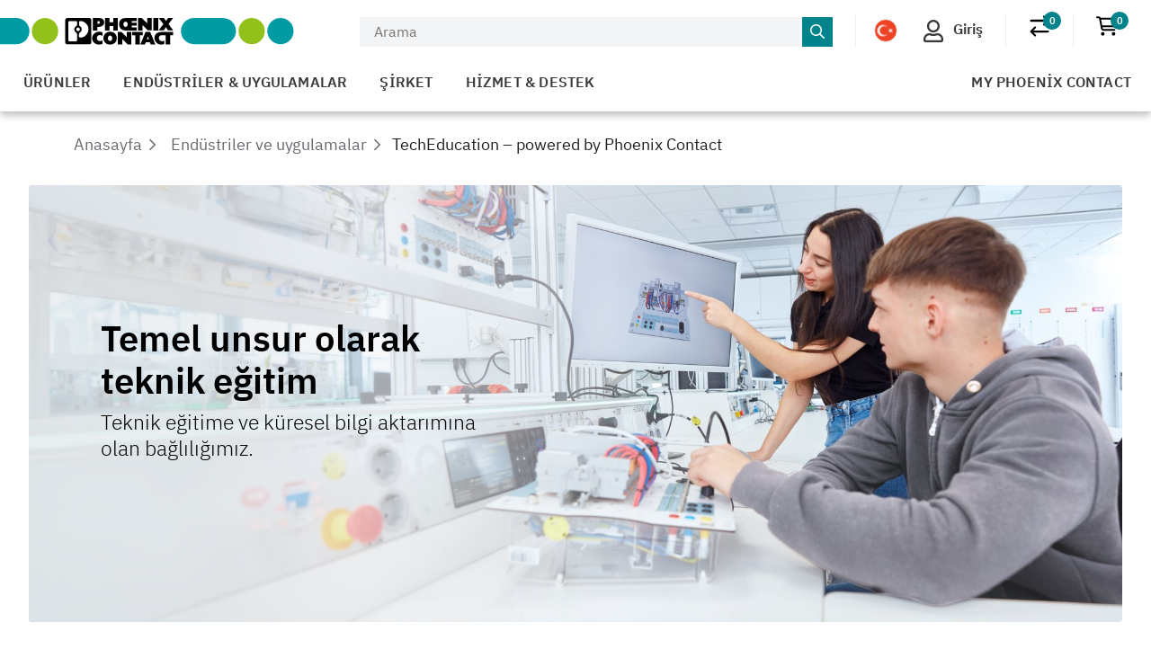

--- FILE ---
content_type: text/html;charset=UTF-8
request_url: https://www.phoenixcontact.com/tr-tr/endustriler/tech-education
body_size: 40898
content:
<!DOCTYPE html>
<html xmlns="http://www.w3.org/1999/xhtml"
      itemscope
      itemtype="http://schema.org/WebPage"
      lang="tr-TR" xml:lang="tr-TR">
<head>
    <title>Bildungslösungen von Phoenix Contact | Phoenix Contact</title>
    <meta property="og:image" content="https://static.phoenixcontact.com/common/assets/images/logo_og.png">
    
    
    
        
        
            <meta name="description"
                  content="Unter der neuen Marke „TechEducation – powered by Phoenix Contact“ entwickeln wir ganzheitliche und innovative Bildungsangebote. Jetzt entdecken!"/>
        
        <script type="text/javascript">/*
 Copyright and licenses see https://www.dynatrace.com/company/trust-center/customers/reports/ */
(function(){function Ya(){var za;(za=void 0===ab.dialogArguments&&navigator.cookieEnabled)||(document.cookie="__dTCookie=1;SameSite=Lax",za=document.cookie.includes("__dTCookie"),za=(document.cookie="__dTCookie=1; expires=Thu, 01-Jan-1970 00:00:01 GMT",za));return za}function Fa(){if(Ya()){var za=ab.dT_,Xa=null==za?void 0:za.platformPrefix,db;if(db=!za||Xa){var Ba;db=(null===(Ba=document.currentScript)||void 0===Ba?void 0:Ba.getAttribute("data-dtconfig"))||"app=bbe13dc2592e73f4|coo=1|owasp=1|featureHash=A7NQVfhqrux|msl=153600|srsr=10000|srvr=%2Fcustomer|rdnt=1|uxrgce=1|cuc=8q4j8oni|srms=2,0,0,0%2F%23sc-my-profile;0%2Fsc-user-info__wrapper%26;0%2F%23od-order-overview-app;0%2Ftd.od-MyOrdersWidgetWebComponent__order-id%20;0%2Ftd.od-MyOrdersWidgetWebComponent__customer-id;0%2F%23cu-ask-question-phone;0%2F%23cu-ask-question-postal-code;0%2F%23cu-ask-question-email;0%2F%23cu-ask-question-name;0%2F%23cu-my-profile-page;0%2F%23cu-login;0%2F%23cu-crisp-switcher-account-switcher-single-account;0%2F%23cu-loggedin;0%2Fli.secondary-navigation__list-item.secondary-navigation__list-item--shopping-cart;0%2Fsc-user-info%26|mel=100000|dpvc=1|md=mdcc6=a[name='crisp-metrics']@content|lastModification=1769409196517|mdp=mdcc6|tp=500,50,0|srbbv=2|agentUri=/explore/ruxitagentjs_A7NQVfhqrux_10329260115094557.js|reportUrl=/explore/rb_bf52449gma|auto=1|domain=phoenixcontact.com|rid=RID_-2079031305|rpid=-1228276556";
db=(Ba=null==za?void 0:za.minAgentVersion)&&"10329260115094557"<`${Ba}`?(console.log("[CookiePrefix/initConfig] Min agent version detected, and javascript agent is older - the javascript agent will not be initialized!"),!1):Xa&&!db.includes(`cuc=${Xa}`)?(console.log(`[CookiePrefix/initConfig] value of platformPrefix [${Xa}] does not match the "cuc" value in the current config - initConfig will not initialize!`),!1):!0}db&&(za={cfg:"app=bbe13dc2592e73f4|coo=1|owasp=1|featureHash=A7NQVfhqrux|msl=153600|srsr=10000|srvr=%2Fcustomer|rdnt=1|uxrgce=1|cuc=8q4j8oni|srms=2,0,0,0%2F%23sc-my-profile;0%2Fsc-user-info__wrapper%26;0%2F%23od-order-overview-app;0%2Ftd.od-MyOrdersWidgetWebComponent__order-id%20;0%2Ftd.od-MyOrdersWidgetWebComponent__customer-id;0%2F%23cu-ask-question-phone;0%2F%23cu-ask-question-postal-code;0%2F%23cu-ask-question-email;0%2F%23cu-ask-question-name;0%2F%23cu-my-profile-page;0%2F%23cu-login;0%2F%23cu-crisp-switcher-account-switcher-single-account;0%2F%23cu-loggedin;0%2Fli.secondary-navigation__list-item.secondary-navigation__list-item--shopping-cart;0%2Fsc-user-info%26|mel=100000|dpvc=1|md=mdcc6=a[name='crisp-metrics']@content|lastModification=1769409196517|mdp=mdcc6|tp=500,50,0|srbbv=2|agentUri=/explore/ruxitagentjs_A7NQVfhqrux_10329260115094557.js|reportUrl=/explore/rb_bf52449gma|auto=1|domain=phoenixcontact.com|rid=RID_-2079031305|rpid=-1228276556",
iCE:Ya,platformCookieOffset:null==za?void 0:za.platformCookieOffset},Xa&&(za.platformPrefix=Xa),ab.dT_=za)}}function Wa(za){return"function"==typeof za}function fb(){let za=window.performance;return za&&Da&&Ta&&!!za.timeOrigin&&Wa(za.now)&&Wa(za.getEntriesByType)&&Wa(za.getEntriesByName)&&Wa(za.setResourceTimingBufferSize)&&Wa(za.clearResourceTimings)}this.dT_&&dT_.prm&&dT_.prm();var ab="undefined"!=typeof globalThis?globalThis:"undefined"!=typeof window?window:void 0,Ta="function"==typeof PerformanceResourceTiming||
"object"==typeof PerformanceResourceTiming,Da="function"==typeof PerformanceNavigationTiming||"object"==typeof PerformanceNavigationTiming;if((!("documentMode"in document)||Number.isNaN(document.documentMode))&&fb()){let za=ab.dT_;!za||!za.cfg&&za.platformPrefix?Fa():za.gCP||(ab.console.log("Duplicate agent injection detected, turning off redundant initConfig."),za.di=1)}})();
(function(){function Ya(){let f=0;try{f=Math.round(Pa.performance.timeOrigin)}catch(q){}if(0>=f||Number.isNaN(f)||!Number.isFinite(f))de.push({severity:"Warning",type:"ptoi",text:`performance.timeOrigin is invalid, with a value of [${f}]. Falling back to performance.timing.navigationStart`}),f=Ne;return zd=f,Ue=Fa,zd}function Fa(){return zd}function Wa(){return Ue()}function fb(){let f=0;try{f=Math.round(Pa.performance.now())}catch(q){}return 0>=f||Number.isNaN(f)||!Number.isFinite(f)?Date.now()-
Ue():f}function ab(f,q){if(!q)return"";var y=f+"=";f=q.indexOf(y);if(0>f)return"";for(;0<=f;){if(0===f||" "===q.charAt(f-1)||";"===q.charAt(f-1))return y=f+y.length,f=q.indexOf(";",f),0<=f?q.substring(y,f):q.substring(y);f=q.indexOf(y,f+y.length)}return""}function Ta(f){return ab(f,document.cookie)}function Da(){}function za(f,q=[]){var y;if(!f||"object"!=typeof f&&"function"!=typeof f)return!1;let R="number"!=typeof q?q:[],U=null,ua=[];switch("number"==typeof q?q:5){case 0:U="Array";break;case 1:U=
"Boolean";break;case 2:U="Number";break;case 3:U="String";break;case 4:U="Function";break;case 5:U="Object";break;case 6:U="Date";ua.push("getTime");break;case 7:U="Error";ua.push("name","message");break;case 8:U="Element";break;case 9:U="HTMLElement";break;case 10:U="HTMLImageElement";ua.push("complete");break;case 11:U="PerformanceEntry";break;case 13:U="PerformanceResourceTiming";break;case 14:U="PerformanceNavigationTiming";break;case 15:U="CSSRule";ua.push("cssText","parentStyleSheet");break;
case 16:U="CSSStyleSheet";ua.push("cssRules","insertRule");break;case 17:U="Request";ua.push("url");break;case 18:U="Response";ua.push("ok","status","statusText");break;case 19:U="Set";ua.push("add","entries","forEach");break;case 20:U="Map";ua.push("set","entries","forEach");break;case 21:U="Worker";ua.push("addEventListener","postMessage","terminate");break;case 22:U="XMLHttpRequest";ua.push("open","send","setRequestHeader");break;case 23:U="SVGScriptElement";ua.push("ownerSVGElement","type");break;
case 24:U="HTMLMetaElement";ua.push("httpEquiv","content","name");break;case 25:U="HTMLHeadElement";break;case 26:U="ArrayBuffer";break;case 27:U="ShadowRoot",ua.push("host","mode")}let {Re:cb,cf:Mb}={Re:U,cf:ua};if(!cb)return!1;q=Mb.length?Mb:R;if(!R.length)try{if(Pa[cb]&&f instanceof Pa[cb]||Object.prototype.toString.call(f)==="[object "+cb+"]")return!0;if(f&&f.nodeType&&1===f.nodeType){let Wb=null===(y=f.ownerDocument.defaultView)||void 0===y?void 0:y[cb];if("function"==typeof Wb&&f instanceof
Wb)return!0}}catch(Wb){}for(let Wb of q)if("string"!=typeof Wb&&"number"!=typeof Wb&&"symbol"!=typeof Wb||!(Wb in f))return!1;return!!q.length}function Xa(f,q,y,R){"undefined"==typeof R&&(R=Ba(q,!0));"boolean"==typeof R&&(R=Ba(q,R));f===Pa?we&&we(q,y,R):ee&&za(f,21)?Ge.call(f,q,y,R):f.addEventListener&&(f===Pa.document||f===Pa.document.documentElement?hh.call(f,q,y,R):we.call(f,q,y,R));R=!1;for(let U=Ad.length;0<=--U;){let ua=Ad[U];if(ua.object===f&&ua.event===q&&ua.Z===y){R=!0;break}}R||Ad.push({object:f,
event:q,Z:y})}function db(f,q,y,R){for(let U=Ad.length;0<=--U;){let ua=Ad[U];if(ua.object===f&&ua.event===q&&ua.Z===y){Ad.splice(U,1);break}}"undefined"==typeof R&&(R=Ba(q,!0));"boolean"==typeof R&&(R=Ba(q,R));f===Pa?Bf&&Bf(q,y,R):f.removeEventListener&&(f===Pa.document||f===Pa.document.documentElement?Qg.call(f,q,y,R):Bf.call(f,q,y,R))}function Ba(f,q){let y=!1;try{if(we&&Vh.includes(f)){let R=Object.defineProperty({},"passive",{get(){y=!0}});we("test",Da,R)}}catch(R){}return y?{passive:!0,capture:q}:
q}function ta(){let f=Ad;for(let q=f.length;0<=--q;){let y=f[q];db(y.object,y.event,y.Z)}Ad=[]}function ka(f){return"function"==typeof f}function xa(f){if(f&&void 0!==f[qg])return f[qg];let q=ka(f)&&/{\s+\[native code]/.test(Function.prototype.toString.call(f));return f&&(f[qg]=q),q}function va(f,q,...y){return void 0!==Function.prototype.bind&&xa(Function.prototype.bind)?Function.prototype.bind.call(f,q,...y):function(...R){return f.apply(q,(y||[]).concat(Array.prototype.slice.call(arguments)||[]))}}
function sa(){if(Pf){let f=new Pf;if(Kd)for(let q of Rg)void 0!==Kd[q]&&(f[q]=va(Kd[q],f));return f}return new Pa.XMLHttpRequest}function Ka(){return Bc()}function hb(f,q,...y){function R(){delete Rd[U];f.apply(this,arguments)}let U,ua=He;return"apply"in ua?(y.unshift(R,q),U=ua.apply(Pa,y)):U=ua(R,q),Rd[U]=!0,U}function F(f){delete Rd[f];let q=ke;"apply"in q?q.call(Pa,f):q(f)}function L(f){xe.push(f)}function X(f){let q=xe.length;for(;q--;)if(xe[q]===f){xe.splice(q,1);break}}function pa(){return xe}
function M(f,q){return Gd(f,q)}function Y(f){Sd(f)}function fa(f,q){if(!Qf||!Rf)return"";f=new Qf([f],{type:q});return Rf(f)}function S(f,q){return mf?new mf(f,q):void 0}function C(f){"function"==typeof f&&rg.push(f)}function V(){return rg}function ia(){return Ne}function Q(f){function q(...y){if("number"!=typeof y[0]||!Rd[y[0]])try{return f.apply(this,y)}catch(R){return f(y[0])}}return q[Wh]=f,q}function ma(){return de}function ra(){Ue=Ya;Bc=()=>Math.round(Ue()+fb());(Number.isNaN(Bc())||0>=Bc()||
!Number.isFinite(Bc()))&&(Bc=()=>Date.now())}function Qa(){Ie&&(Pa.clearTimeout=ke,Pa.clearInterval=Sd,Ie=!1)}function lb(f){f=encodeURIComponent(f);let q=[];if(f)for(let y=0;y<f.length;y++){let R=f.charAt(y);q.push(Cf[R]||R)}return q.join("")}function bb(f){return f.includes("^")&&(f=f.split("^^").join("^"),f=f.split("^dq").join('"'),f=f.split("^rb").join(">"),f=f.split("^lb").join("<"),f=f.split("^p").join("|"),f=f.split("^e").join("="),f=f.split("^s").join(";"),f=f.split("^c").join(","),f=f.split("^bs").join("\\")),
f}function sb(){return le}function Gb(f){le=f}function Rb(f){let q=Na("rid"),y=Na("rpid");q&&(f.rid=q);y&&(f.rpid=y)}function Xb(f){if(f=f.xb){f=bb(f);try{le=new RegExp(f,"i")}catch(q){}}else le=void 0}function bc(f){return"n"===f||"s"===f||"l"===f?`;SameSite=${Sg[f]}`:""}function ha(f,q,y){let R=1,U=0;do document.cookie=f+'=""'+(q?";domain="+q:"")+";path="+y.substring(0,R)+"; expires=Thu, 01 Jan 1970 00:00:01 GMT;",R=y.indexOf("/",R),U++;while(-1!==R&&5>U)}function ya(f,q=document.cookie){return ab(f,
q)}function Pb(f){var q;return function(){if(q)return q;var y,R,U,ua,cb=-1!==Sf?Sf:(null===(R=null===(y=Pa.dT_)||void 0===y?void 0:y.scv)||void 0===R?void 0:R.call(y,"postfix"))||(null===(ua=null===(U=Pa.dT_)||void 0===U?void 0:U.gCP)||void 0===ua?void 0:ua.call(U));y=(y=(Sf=cb,cb))?"".concat(f).concat(y):f;return q=y,y}}function Cc(){let f=(document.domain||location.hostname||"").split(".");return 1>=f.length?[]:f}function ob(f,q){q=`dTValidationCookieValue;path=/;domain=${f}${bc(q)}`;return document.cookie=
`${nf()}=${q}`,ya(nf())?(ha(nf(),f,"/"),!0):!1}function nc(){var f=Tg.dT_.scv("agentUri");if(!f)return"ruxitagentjs";f=f.substring(f.lastIndexOf("/")+1);return f.includes("_")?f.substring(0,f.indexOf("_")):f}function Db(){return Pa.dT_}function Hb(f){ca("eao")?ye=f:Pa.console.log(`${Tf} App override configuration is not enabled! The provided app config callback method will not be invoked!`)}function hc(f){let q=navigator.userAgent;if(!q)return null;let y=q.indexOf("DTHybrid/1.0");return-1===y?null:
(f=q.substring(y).match(new RegExp(`(^|\\s)${f}=([^\\s]+)`)))?f[2]:null}function T(){return navigator.userAgent.includes("Googlebot")||navigator.userAgent.includes("AdsBot-Google")}function aa(f){let q=f,y=Math.pow(2,32);return function(){return q=(1664525*q+1013904223)%y,q/y}}function Ja(f,q){return Number.isNaN(f)||Number.isNaN(q)?Math.floor(33*td()):Math.floor(td()*(q-f+1))+f}function da(f){if(Number.isNaN(f)||0>f)return"";var q=Pa.crypto;if(q&&!T())q=q.getRandomValues(new Uint8Array(f));else{q=
[];for(var y=0;y<f;y++)q.push(Ja(0,32))}f=Array(f);for(y=0;y<q.length;y++){let R=Math.abs(q[y]%32);f.push(String.fromCharCode(R+(9>=R?48:55)))}return f.join("")}function Za(f=!0){Ve=f}function mb(){return Td}function Ha(){let f=Pa.dT_;try{let U=Pa.parent;for(;U&&U!==Pa;){let ua=U.dT_;var q;if(q=!!(ua&&"ea"in ua)&&"10329260115094557"===ua.version){var y=f,R=ua;let cb=!y.bcv("ac")||y.scv("app")===R.scv("app"),Mb=y.scv("postfix"),Wb=R.scv("postfix");q=cb&&Mb===Wb}if(q)return ua.tdto();U=U!==U.parent?
U.parent:void 0}}catch(U){}return f}function Tb(f,q="",y){var R=f.indexOf("h"),U=f.indexOf("v"),ua=f.indexOf("e");let cb=f.substring(f.indexOf("$")+1,R);R=-1!==U?f.substring(R+1,U):f.substring(R+1);!q&&-1!==U&&(-1!==ua?q=f.substring(U+1,ua):q=f.substring(U+1));f=null;y||(U=Number.parseInt(cb.split("_")[0]),ua=Bc()%We,y=(ua<U&&(ua+=We),U+9E5>ua));return y&&(f={frameId:cb,actionId:"-"===R?"-":Number.parseInt(R),visitId:""}),{visitId:q,Fd:f}}function Ib(f,q,y){var R=Ia("pcl");R=f.length-R;0<R&&f.splice(0,
R);R=Bd(ya(Ed(),y));let U=[],ua=R?`${R}$`:"";for(cb of f)"-"!==cb.actionId&&U.push(`${ua}${cb.frameId}h${cb.actionId}`);f=U.join("p");var cb=(f||(Ve&&(zc(!0,"a",y),Za(!1)),f+=`${R}$${Td}h-`),f+=`v${q||J(y)}`,f+="e0",f);yc(of(),cb,void 0,ca("ssc"))}function $b(f,q=document.cookie){var y=ya(of(),q);q=[];if(y&&"-"!==y){var R=y.split("p");y="";for(let U of R)R=Tb(U,y,f),y=R.visitId,R.Fd&&q.push(R.Fd);for(let U of q)U.visitId=y}return q}function Dc(f,q){let y=document.cookie;q=$b(q,y);let R=!1;for(let U of q)U.frameId===
Td&&(U.actionId=f,R=!0);R||q.push({frameId:Td,actionId:f,visitId:""});Ib(q,void 0,y)}function oc(){return Hd}function yb(f,q){try{Pa.localStorage.setItem(f,q)}catch(y){}}function pb(f){try{Pa.localStorage.removeItem(f)}catch(q){}}function x(f){try{return Pa.localStorage.getItem(f)}catch(q){}return null}function t(f,q=document.cookie||""){return q.split(f+"=").length-1}function r(f,q){var y=t(f,q);if(1<y){q=Na("domain")||Pa.location.hostname;let R=Pa.location.hostname,U=Pa.location.pathname,ua=0,cb=
0;ud.add(f);do{let Mb=R.substring(ua);if(Mb!==q||"/"!==U){ha(f,Mb===q?"":Mb,U);let Wb=t(f);Wb<y&&(ud.add(Mb),y=Wb)}ua=R.indexOf(".",ua)+1;cb++}while(0!==ua&&10>cb&&1<y);Na("domain")&&1<y&&ha(f,"",U)}}function I(){var f=document.cookie;r(of(),f);r(Ed(),f);r(od(),f);f=ud.size;0<f&&f!==Xe&&(Xe=f,de.push({severity:"Error",type:"dcn",text:`Duplicate cookie name${1!==f?"s":""} detected: ${Array.from(ud).join(",")}`}))}function O(){ud=new Set;I();L(function(f,q,y,R){0===ud.size||q||(f.av(R,"dCN",Array.from(ud).join(",")),
ud.clear(),Xe=0)})}function J(f){return oa(f)||zc(!0,"c",f)}function oa(f){if(P(f)<=Bc())return zc(!0,"t",f);let q=tb(f);if(q){let y=ih.exec(q);f=y&&3===y.length&&32===y[1].length&&!Number.isNaN(Number.parseInt(y[2]))?(Ub(Cd(),q),q):zc(!0,"i",f)}else f=zc(!0,"c",f);return f}function ba(f,q){var y=Bc();q=Ic(q).nc;f&&(q=y);ad(y+Ye+"|"+q);bd()}function gb(f){let q="t"+(Bc()-P(f));zc(!0,q,f)}function tb(f){var q,y;return null!==(y=null===(q=$b(!0,f)[0])||void 0===q?void 0:q.visitId)&&void 0!==y?y:tc(Cd())}
function pc(){let f=da(Ld);try{f=f.replace(/\d/g,function(q){q=.1*Number.parseInt(q);return String.fromCharCode(Math.floor(25*q+65))})}catch(q){throw za(q,7),q;}return f+="-0",f}function Yb(f,q){let y=$b(!1,q);Ib(y,f,q);Ub(Cd(),f);ba(!0)}function Ec(f,q,y){return zc(f,q,y)}function zc(f,q,y){f&&(Oe=!0);f=tb(y);y=pc();Yb(y);if(tb(document.cookie))for(let R of Md)R(y,Oe,q,f);return y}function Gc(f){Md.push(f)}function Mc(f){f=Md.indexOf(f);-1!==f&&Md.splice(f)}function bd(f){pf&&F(pf);pf=hb(Yc,P(f)-
Bc())}function Yc(){let f=document.cookie;return P(f)<=Bc()?(rb(gb,[f]),!0):(K(bd),!1)}function ad(f){let q=va(yc,null,od(),f,void 0,ca("ssc"));q();let y=ya(od());""!==y&&f!==y&&(I(),q(),f===ya(od())||sg||(de.push({severity:"Error",type:"dcn",text:"Could not sanitize cookies"}),sg=!0));Ub(od(),f)}function id(f,q){q=ya(f,q);return q||(q=tc(f)||""),q}function jd(){var f=oa()||"";Ub(Cd(),f);f=id(od());ad(f);pb(Cd());pb(od())}function Ic(f){let q={bd:0,nc:0};if(f=id(od(),f))try{let y=f.split("|");2===
y.length&&(q.bd=Number.parseInt(y[0]),q.nc=Number.parseInt(y[1]))}catch(y){}return q}function P(f){f=Ic(f);return Math.min(f.bd,f.nc+Df)}function Z(f){Ye=f}function D(){let f=Oe;return Oe=!1,f}function qa(){Yc()||ba(!1)}function Ga(){if(ca("nsfnv")){var f=ya(Ed());if(!f.includes(`${Ze}-`)){let q=Ca(f).serverId;f=f.replace(`${Ze}${q}`,`${Ze}${`${-1*Ja(2,me)}`.replace("-","-2D")}`);pd(f)}}}function Oa(){K(function(){if(!ed()){let f=-1*Ja(2,me),q=da(Ld);pd(`v_4${Ze}${`${f}`.replace("-","-2D")}_sn_${q}`)}},
!0);Gc(Ga)}function Ca(f){var q;let y={},R={sessionId:"",serverId:"",overloadState:0,appState:y};var U=f.split($e);if(2<U.length&&0===U.length%2){f=+U[1];if(Number.isNaN(f)||3>f)return R;f={};for(var ua=2;ua<U.length;ua++){let cb=U[ua];cb.startsWith(Uf)?y[cb.substring(6).toLowerCase()]=+U[ua+1]:f[cb]=U[ua+1];ua++}f.sn?(U=f.sn,R.sessionId=U.length===Ld||12>=U.length?U:""):R.sessionId="hybrid";if(f.srv){a:{U=f.srv.replace("-2D","-");if(!Number.isNaN(+U)&&(ua=Number.parseInt(U),ua>=-me&&ua<=me))break a;
U=""}R.serverId=U}U=+f.ol;1===U&&nb(sc());0<=U&&2>=U&&(R.overloadState=U);f=+f.prv;Number.isNaN(f)||(R.privacyState=1>f||4<f?1:f);f=null===(q=Na("app"))||void 0===q?void 0:q.toLowerCase();q=y[f];!Number.isNaN(q)&&0===q&&nb(sc())}return R}function nb(f){let q=Db();f||(q.disabled=!0,q.overloadPrevention=!0)}function Ra(){if(Ab()||Pa.dynatraceMobile){let f=Ta("dtAdkSettings")||hc("dtAdkSettings")||"";return Ca(f).privacyState||null}return null}function Ab(){var f,q;let y=Pa.MobileAgent;if(y)return y;
let R=null===(q=null===(f=Pa.webkit)||void 0===f?void 0:f.messageHandlers)||void 0===q?void 0:q.MobileAgent;if(R)return{incrementActionCount:()=>R.postMessage({api:"incrementActionCount"})}}function rb(f,q){return!Zb()||Db().overloadPrevention&&!sc()?null:f.apply(this,q)}function Zb(){let f=Ra();return 2===f||1===f?!1:!ca("coo")||ca("cooO")||sc()}function ac(f,q){try{Pa.sessionStorage.setItem(f,q)}catch(y){}}function Ub(f,q){rb(ac,[f,q])}function tc(f){try{return Pa.sessionStorage.getItem(f)}catch(q){}return null}
function Jc(f){try{Pa.sessionStorage.removeItem(f)}catch(q){}}function wc(f){document.cookie=f+'="";path=/'+(Na("domain")?";domain="+Na("domain"):"")+"; expires=Thu, 01 Jan 1970 00:00:01 GMT;"}function Fc(f,q,y,R){q||0===q?(q=(q+"").replace(/[\n\r;]/g,"_"),f=f+"="+q+";path=/"+(Na("domain")?";domain="+Na("domain"):""),y&&(f+=";expires="+y.toUTCString()),f+=bc(Na("cssm")),R&&"https:"===location.protocol&&(f+=";Secure"),document.cookie=f):wc(f)}function yc(f,q,y,R){rb(Fc,[f,q,y,R])}function Dd(f){return!!f.includes("v_4")}
function md(f){f=ya(Ed(),f);f||(f=(f=tc(Ed()))&&Dd(f)?(pd(f),f):"");return Dd(f)?f:""}function pd(f){yc(Ed(),f,void 0,ca("ssc"))}function vd(f){return(f=f||md())?Ca(f):{sessionId:"",serverId:"",overloadState:0,appState:{}}}function Bd(f){return vd(f).serverId}function ed(f){return vd(f).sessionId}function sc(){return navigator.userAgent.includes(Nd)}function ze(f){let q={};f=f.split("|");for(let y of f)f=y.split("="),2===f.length&&(q[f[0]]=decodeURIComponent(f[1].replace(/\+/g," ")));return q}function A(){let f=
nc();return(f.indexOf("dbg")===f.length-3?f.substring(0,f.length-3):f)+"_"+Na("app")+"_Store"}function B(f,q={},y){f=f.split("|");for(var R of f){f=R;let U=R.indexOf("="),ua;-1===U?(ua=f,q[ua]="1"):(f=R.substring(0,U),ua=f,q[ua]=R.substring(U+1,R.length))}!y&&(y=q.spc)&&(R=document.createElement("textarea"),R.innerHTML=y,q.spc=R.value);return q}function E(f){var q;return null!==(q=lc[f])&&void 0!==q?q:Ud[f]}function ca(f){f=E(f);return"false"===f||"0"===f?!1:!!f}function Ia(f){var q=E(f);q=Number.parseInt(q);
return Number.isNaN(q)&&(q=Ud[f]),q}function Na(f){if("app"===f){a:{try{if(ye){var q=ye();if(q&&"string"==typeof q&&qf.test(q)){var y=q;break a}Pa.console.log(`${Tf} Registered app config callback method did not return a string in the correct app id format ${qf} The default app ID will be used instead! Got value: ${q}`)}}catch(R){Pa.console.log(`${Tf} Failed to execute the registered app config callback method! The default app ID will be used instead!`,R)}y=void 0}if(y)return y}return(E(f)||"")+""}
function ib(f,q){lc[f]=q+""}function zb(f){return lc=f,lc}function Eb(f){let q=lc[f];q&&(lc[f]=q.includes("#"+f.toUpperCase())?"":q)}function Jb(f){var q=f.agentUri;null!=q&&q.includes("_")&&(q=/([A-Za-z]*)\d{0,4}_(\w*)_\d+/g.exec(q))&&q.length&&2<q.length&&(f.featureHash=q[2])}function cc(f){var q=Db().platformCookieOffset;if("number"==typeof q){a:{var y=Na("cssm");var R=Cc();if(R.length)for(q=R.slice(q);q.length;){if(ob(q.join("."),y)){y=q.join(".");break a}q.shift()}y=""}y&&(f.domain=y)}else if(y=
f.domain||"",q=(q=location.hostname)&&y?q===y||q.includes("."+y,q.length-("."+y).length):!0,!y||!q){f.domainOverride||(f.domainOriginal=f.domain||"",f.domainOverride=`${location.hostname},${y}`,delete f.domain);a:{R=Na("cssm");let ua=Cc().reverse();if(ua.length){var U=ua[0];for(let cb=1;cb<=ua.length;cb++){if(ob(U,R)){R=U;break a}let Mb=ua[cb];Mb&&(U=`${Mb}.${U}`)}}R=""}R&&(f.domain=R);q||de.push({type:"dpi",severity:"Warning",text:`Configured domain "${y}" is invalid for current location "${location.hostname}". Agent will use "${f.domain}" instead.`})}}
function m(f,q){cc(f);let y=lc.pVO;(y&&(f.pVO=y),q)||(f.bp=(f.bp||Ud.bp)+"")}function u(f,q){if(null==f||!f.attributes)return q;let y=q;var R=f.attributes.getNamedItem("data-dtconfig");if(!R)return y;f=f.src;R=R.value;let U={};lc.legacy="1";var ua=/([A-Za-z]*)_(\w*)_(\d+)/g;let cb=null;ua=(f&&(cb=ua.exec(f),null!=cb&&cb.length&&(U.agentUri=f,U.featureHash=cb[2],U.agentLocation=f.substring(0,f.indexOf(cb[1])-1),U.buildNumber=cb[3])),R&&B(R,U,!0),cc(U),U);if(!q)y=ua;else if(!ua.syntheticConfig)return ua;
return y}function v(){return lc}function G(f){return Ud[f]===E(f)}function K(f,q=!1){Zb()?f():q?tg.push(f):ug.push(f)}function ja(){if(!ca("coo")||Zb())return!1;for(let f of ug)hb(f,0);ug=[];ib("cooO",!0);for(let f of tg)f();return tg.length=0,!0}function na(){if(!ca("coo")||!Zb())return!1;ib("cooO",!1);wc(Ed());wc(of());wc(vg());wc("dtAdk");wc(Zc());wc(od());try{Jc(Cd()),Jc(od()),pb(Cd()),pb(od()),Jc(Zc()),Jc(Ed()),pb(A()),pb("dtAdk")}catch(f){}return!0}function Ma(){var f=ya(Zc());if(!f||45!==(null==
f?void 0:f.length))if(f=x(Zc())||tc(Zc()),45!==(null==f?void 0:f.length)){jh=!0;let q=Bc()+"";f=(q+=da(45-q.length),q)}return Va(f),f}function Va(f){let q;if(ca("dpvc")||ca("pVO"))Ub(Zc(),f);else{q=new Date;var y=q.getMonth()+Math.min(24,Math.max(1,Ia("rvcl")));q.setMonth(y);y=Zc();rb(yb,[y,f])}yc(Zc(),f,q,ca("ssc"))}function eb(){return jh}function qb(f){let q=ya(Zc());wc(Zc());Jc(Zc());pb(Zc());ib("pVO",!0);Va(q);f&&rb(yb,["dt-pVO","1"]);jd()}function Bb(){pb("dt-pVO");ca("pVO")&&(ib("pVO",!1),
Ma());Jc(Zc());jd()}function jc(f,q,y,R,U,ua){let cb=document.createElement("script");cb.setAttribute("src",f);q&&cb.setAttribute("defer","defer");y&&(cb.onload=y);R&&(cb.onerror=R);U&&cb.setAttribute("id",U);if(f=ua){var Mb;f=null!=(null===(Mb=document.currentScript)||void 0===Mb?void 0:Mb.attributes.getNamedItem("integrity"))}f&&cb.setAttribute("integrity",ua);cb.setAttribute("crossorigin","anonymous");ua=document.getElementsByTagName("script")[0];ua.parentElement.insertBefore(cb,ua)}function qc(f){return Vf+
"/"+Pe+"_"+f+"_"+(Ia("buildNumber")||Db().version)+".js"}function Nc(){}function Pc(f,q){return function(){f.apply(q,arguments)}}function Nb(f){if(!(this instanceof Nb))throw new TypeError("Promises must be constructed via new");if("function"!=typeof f)throw new TypeError("not a function");this.pa=0;this.Qb=!1;this.ra=void 0;this.Ea=[];kh(f,this)}function kd(f,q){for(;3===f.pa;)f=f.ra;0===f.pa?f.Ea.push(q):(f.Qb=!0,Nb.rb(function(){var y=1===f.pa?q.Ib:q.Jb;if(null===y)(1===f.pa?Vd:Ae)(q.promise,f.ra);
else{try{var R=y(f.ra)}catch(U){Ae(q.promise,U);return}Vd(q.promise,R)}}))}function Vd(f,q){try{if(q===f)throw new TypeError("A promise cannot be resolved with itself.");if(q&&("object"==typeof q||"function"==typeof q)){var y=q.then;if(q instanceof Nb){f.pa=3;f.ra=q;wg(f);return}if("function"==typeof y){kh(Pc(y,q),f);return}}f.pa=1;f.ra=q;wg(f)}catch(R){Ae(f,R)}}function Ae(f,q){f.pa=2;f.ra=q;wg(f)}function wg(f){2===f.pa&&0===f.Ea.length&&Nb.rb(function(){f.Qb||Nb.Wb(f.ra)});for(var q=0,y=f.Ea.length;q<
y;q++)kd(f,f.Ea[q]);f.Ea=null}function Xh(f,q,y){this.Ib="function"==typeof f?f:null;this.Jb="function"==typeof q?q:null;this.promise=y}function kh(f,q){var y=!1;try{f(function(R){y||(y=!0,Vd(q,R))},function(R){y||(y=!0,Ae(q,R))})}catch(R){y||(y=!0,Ae(q,R))}}function xg(){return yg.rb=function(f){if("string"==typeof f)throw Error("Promise polyfill called _immediateFn with string");f()},yg.Wb=()=>{},yg}function Ef(){var f;(f=void 0===Pa.dialogArguments&&navigator.cookieEnabled)||(document.cookie="__dTCookie=1;SameSite=Lax",
f=document.cookie.includes("__dTCookie"),f=(document.cookie="__dTCookie=1; expires=Thu, 01-Jan-1970 00:00:01 GMT",f));return f}function zg(){var f,q;try{null===(q=null===(f=Ab())||void 0===f?void 0:f.incrementActionCount)||void 0===q||q.call(f)}catch(y){}}function Wf(){let f=Pa.dT_;Pa.dT_={di:0,version:"10329260115094557",cfg:f?f.cfg:"",iCE:f?Ef:function(){return navigator.cookieEnabled},ica:1,disabled:!1,disabledReason:"",overloadPrevention:!1,gAST:ia,ww:S,stu:fa,nw:Ka,st:hb,si:M,aBPSL:L,rBPSL:X,
gBPSL:pa,aBPSCC:C,gBPSCC:V,buildType:"dynatrace",gSSV:tc,sSSV:Ub,rSSV:Jc,rvl:pb,iVSC:Dd,p3SC:Ca,dC:wc,sC:yc,esc:lb,gSId:Bd,gDtc:ed,gSC:md,sSC:pd,gC:Ta,cRN:Ja,cRS:da,cfgO:v,pCfg:ze,pCSAA:B,cFHFAU:Jb,sCD:m,bcv:ca,ncv:Ia,scv:Na,stcv:ib,rplC:zb,cLSCK:A,gFId:mb,gBAU:qc,iS:jc,eWE:K,oEIEWA:rb,eA:ja,dA:na,iNV:eb,gVID:Ma,dPV:qb,ePV:Bb,sVIdUP:Za,sVTT:Z,sVID:Yb,rVID:oa,gVI:J,gNVIdN:Ec,gARnVF:D,cAUV:qa,uVT:ba,aNVL:Gc,rNVL:Mc,gPC:$b,cPC:Dc,sPC:Ib,clB:Qa,ct:F,aRI:Rb,iXB:Xb,gXBR:sb,sXBR:Gb,de:bb,iEC:zg,rnw:fb,gto:Wa,
ael:Xa,rel:db,sup:Ba,cuel:ta,iAEPOO:Zb,iSM:sc,gxwp:sa,iIO:za,prm:xg,cI:Y,gidi:ma,iDCV:G,gCF:ya,gPSMB:Ra,lvl:x,gCP:null!=f&&f.platformPrefix?function(){return f.platformPrefix||""}:void 0,platformCookieOffset:null==f?void 0:f.platformCookieOffset,tdto:Ha,gFLAI:oc,rACC:Hb,gAN:nc,gAFUA:hc}}function Yh(){xg();var f;Pf=Pa.XMLHttpRequest;var q=null===(f=Pa.XMLHttpRequest)||void 0===f?void 0:f.prototype;if(q){Kd={};for(let R of Rg)void 0!==q[R]&&(Kd[R]=q[R])}we=Pa.addEventListener;Bf=Pa.removeEventListener;
hh=Pa.document.addEventListener;Qg=Pa.document.removeEventListener;He=Pa.setTimeout;Gd=Pa.setInterval;Ie||(ke=Pa.clearTimeout,Sd=Pa.clearInterval);f=Ef?Ef():navigator.cookieEnabled;var y;q=ya("dtAdkSettings")||(null===(y=ne)||void 0===y?void 0:y.getItem("dtAdkSettings"))||hc("dtAdkSettings")||"";y=1===(Ca(q).overloadState||null);if(f){if(y)return!1}else return!1;return!0}function af(...f){Pa.console.log.apply(Pa.console,f)}this.dT_&&dT_.prm&&dT_.prm();var Tg="undefined"!=typeof window?window:self,
Pa="undefined"!=typeof globalThis?globalThis:"undefined"!=typeof window?window:void 0,ke,Sd,He,Gd,zd,Ue,Wh=Symbol.for("dt_2");Symbol.for("dt_3");var we,Bf,hh,Qg,ee=Pa.Worker,Ge=ee&&ee.prototype.addEventListener,Ad=[],Vh=["touchstart","touchend","scroll"],qg=Symbol.for("dt2-isNativeFunction"),Pf,Rg="abort getAllResponseHeaders getResponseHeader open overrideMimeType send setRequestHeader".split(" "),Kd,mf=Pa.Worker,Qf=Pa.Blob,Rf=Pa.URL&&Pa.URL.createObjectURL,Ie=!1,xe,rg=[],de=[],Ne,ne,Rd={},Bc,Cf=
{"!":"%21","~":"%7E","*":"%2A","(":"%28",")":"%29","'":"%27",jg:"%24",";":"%3B",",":"%2C"},le,Sg={l:"Lax",s:"Strict",n:"None"},Sf=-1,of=Pb("dtPC"),Ed=Pb("dtCookie"),od=Pb("rxvt"),Zc=Pb("rxVisitor"),nf=Pb("dTValidationCookie"),vg=Pb("dtSa"),Ud,Tf="[Dynatrace RUM JavaScript]",qf=/^[\da-f]{12,16}$/,ye,td,Be,Ve=!1,Td,We=6E8,Hd,Ld=32,Cd=Pb("rxvisitid"),ud,Xe=0,ih=/([A-Z]+)-(\d+)/,Md=[],Ye,Df,Oe=!1,pf,sg=!1,$e="_",me=32768,Ze=`${$e}srv${$e}`,Uf="app-3A",Nd="RuxitSynthetic",Zh=/c(\w+)=([^ ]+(?: (?!c?\w+=)[^ ()c]+)*)/g,
lc={},ug=[],tg=[],jh=!1,Xf,Vf,Pe,$h=setTimeout;Nb.prototype.catch=function(f){return this.then(null,f)};Nb.prototype.then=function(f,q){var y=new this.constructor(Nc);return kd(this,new Xh(f,q,y)),y};Nb.prototype.finally=function(f){var q=this.constructor;return this.then(function(y){return q.resolve(f()).then(function(){return y})},function(y){return q.resolve(f()).then(function(){return q.reject(y)})})};Nb.all=function(f){return new Nb(function(q,y){function R(Mb,Wb){try{if(Wb&&("object"==typeof Wb||
"function"==typeof Wb)){var ld=Wb.then;if("function"==typeof ld){ld.call(Wb,function(Od){R(Mb,Od)},y);return}}U[Mb]=Wb;0===--ua&&q(U)}catch(Od){y(Od)}}if(!f||"undefined"==typeof f.length)return y(new TypeError("Promise.all accepts an array"));var U=Array.prototype.slice.call(f);if(0===U.length)return q([]);for(var ua=U.length,cb=0;cb<U.length;cb++)R(cb,U[cb])})};Nb.allSettled=function(f){return new this(function(q,y){function R(cb,Mb){if(Mb&&("object"==typeof Mb||"function"==typeof Mb)){var Wb=Mb.then;
if("function"==typeof Wb){Wb.call(Mb,function(ld){R(cb,ld)},function(ld){U[cb]={status:"rejected",reason:ld};0===--ua&&q(U)});return}}U[cb]={status:"fulfilled",value:Mb};0===--ua&&q(U)}if(!f||"undefined"==typeof f.length)return y(new TypeError(typeof f+" "+f+" is not iterable(cannot read property Symbol(Symbol.iterator))"));var U=Array.prototype.slice.call(f);if(0===U.length)return q([]);var ua=U.length;for(y=0;y<U.length;y++)R(y,U[y])})};Nb.resolve=function(f){return f&&"object"==typeof f&&f.constructor===
Nb?f:new Nb(function(q){q(f)})};Nb.reject=function(f){return new Nb(function(q,y){y(f)})};Nb.race=function(f){return new Nb(function(q,y){if(!f||"undefined"==typeof f.length)return y(new TypeError("Promise.race accepts an array"));for(var R=0,U=f.length;R<U;R++)Nb.resolve(f[R]).then(q,y)})};Nb.rb="function"==typeof setImmediate&&function(f){setImmediate(f)}||function(f){$h(f,0)};Nb.Wb=function(f){"undefined"!=typeof console&&console&&console.warn("Possible Unhandled Promise Rejection:",f)};var yg=
Nb,Ug="function"==typeof PerformanceResourceTiming||"object"==typeof PerformanceResourceTiming,Ff="function"==typeof PerformanceNavigationTiming||"object"==typeof PerformanceNavigationTiming;(function(){var f,q,y,R;if(R=!("documentMode"in document&&!Number.isNaN(document.documentMode)))R=(R=window.performance)&&Ff&&Ug&&!!R.timeOrigin&&ka(R.now)&&ka(R.getEntriesByType)&&ka(R.getEntriesByName)&&ka(R.setResourceTimingBufferSize)&&ka(R.clearResourceTimings);if(R)if(R=!(null!==(f=navigator.userAgent)&&
void 0!==f&&f.includes("RuxitSynthetic")),!Pa.dT_||!Pa.dT_.cfg||"string"!=typeof Pa.dT_.cfg||"initialized"in Pa.dT_&&Pa.dT_.initialized)null!==(q=Pa.dT_)&&void 0!==q&&q.gCP?af("[CookiePrefix/initCode] initCode with cookie prefix already initialized, not initializing initCode!"):af("InitConfig not found or agent already initialized! This is an injection issue."),Pa.dT_&&(Pa.dT_.di=3);else if(R)try{Wf();Ud={ade:"",aew:!0,apn:"",agentLocation:"",agentUri:"",app:"",ac:!0,async:!1,ase:!1,auto:!1,bp:3,
bs:!1,buildNumber:0,csprv:!0,cepl:16E3,cls:!0,ccNcss:!1,coo:!1,cooO:!1,cssm:"0",cwtDomains:"",cwtUrl:"w2dax4xgw3",cwt:"",cors:!1,cuc:"",cce:!1,cux:!1,postfix:"",dataDtConfig:"",debugName:"",dvl:500,dASXH:!1,disableCookieManager:!1,dKAH:!1,disableLogging:!1,dmo:!1,doel:!1,dpch:!1,dpvc:!1,disableXhrFailures:!1,domain:"",domainOverride:"",domainOriginal:"",doNotDetect:"",ds:!0,dsndb:!1,dsa:!1,dsss:!1,dssv:!0,earxa:!0,eao:!1,exp:!1,eni:!0,etc:!0,expw:!1,instr:"",evl:"",fa:!1,fvdi:!1,featureHash:"",hvt:216E5,
imm:!1,ign:"",iub:"",iqvn:!1,initializedModules:"",lastModification:0,lupr:!0,lab:!1,legacy:!1,lt:!0,mb:"",md:"",mdp:"",mdl:"",mcepsl:100,mdn:5E3,mhl:4E3,mpl:1024,mmds:2E4,msl:3E4,bismepl:2E3,mel:200,mepp:10,moa:30,mrt:3,ntd:!1,nsfnv:!1,ncw:!1,oat:180,ote:!1,owasp:!1,pcl:20,pt:!0,perfbv:1,prfSmpl:0,pVO:!1,peti:!1,raxeh:!0,rdnt:0,nosr:!0,reportUrl:"dynaTraceMonitor",rid:"",ridPath:"",rpid:"",rcdec:12096E5,rtl:0,rtp:2,rtt:1E3,rtu:200,rvcl:24,sl:100,ssc:!1,svNB:!1,srad:!0,srbbv:1,srbw:!0,srcst:!1,srdinitrec:!0,
srmr:100,srms:"1,1,,,",srsr:1E5,srtbv:3,srtd:1,srtr:500,srvr:"",srvi:0,srwo:!1,srre:"",srxcss:!0,srxicss:!0,srficros:!0,srmrc:!1,srsdom:!0,srfirrbv:!0,srcss:!0,srmcrl:1,srmcrv:10,st:3E3,spc:"",syntheticConfig:!1,tal:0,tt:100,tvc:3E3,uxdce:!1,uxdcw:1500,uxrgce:!0,uxrgcm:"100,25,300,3;100,25,300,3",uam:!1,uana:"data-dtname,data-dtName",uanpi:0,pui:!1,usrvd:!0,vrt:!1,vcfi:!0,vcsb:!1,vcit:1E3,vct:50,vcx:50,vscl:0,vncm:1,vrei:"",xb:"",chw:"",xt:0,xhb:""};if(!Yh())throw Error("Error during initCode initialization");
try{ne=Pa.localStorage}catch(wd){}de=[];ra();Ne=Bc();xe=[];Rd={};Ie||(Pa.clearTimeout=Q(ke),Pa.clearInterval=Q(Sd),Ie=!0);let qd=Math.random(),Fd=Math.random();Be=0!==qd&&0!==Fd&&qd!==Fd;if(T()){var U=performance.getEntriesByType("navigation")[0];if(U){f=0;for(var ua in U){let wd=+U[ua];!Number.isNaN(wd)&&Number.isFinite(wd)&&(f+=Math.abs(wd))}var cb=Math.floor(1E4*f)}else cb=Bc();td=aa(cb)}else Be?td=Math.random:td=aa(Bc());Td=Ne%We+"_"+Number.parseInt(Ja(0,1E3)+"");a:{let wd=Db().cfg;lc={reportUrl:"dynaTraceMonitor",
initializedModules:"",dataDtConfig:"string"==typeof wd?wd:""};Db().cfg=lc;let fd=lc.dataDtConfig;fd&&!fd.includes("#CONFIGSTRING")&&(B(fd,lc),Eb("domain"),Eb("auto"),Eb("app"),Jb(lc));let gd=(lc.dataDtConfig||"").includes("#CONFIGSTRING")?null:lc;if(gd=u(document.currentScript,gd),gd)for(let hd in gd)if(Object.prototype.hasOwnProperty.call(gd,hd)){U=hd;cb=lc;ua=U;var Mb=gd[U];"undefined"!=typeof Mb&&(cb[ua]=Mb)}let fe=A();try{let hd=(Mb=ne)&&Mb.getItem(fe);if(hd){let bf=ze(hd),oe=B(bf.config||""),
rf=lc.lastModification||"0",Ag=Number.parseInt((oe.lastModification||bf.lastModification||"0").substring(0,13)),Ki="string"==typeof rf?Number.parseInt(rf.substring(0,13)):rf;if(!(rf&&Ag<Ki)&&(oe.agentUri=oe.agentUri||Na("agentUri"),oe.featureHash=bf.featureHash||Na("featureHash"),oe.agentUri&&Jb(oe),m(oe,!0),Xb(oe),Rb(oe),Ag>(+lc.lastModification||0))){let oj=ca("auto"),pj=ca("legacy");lc=zb(oe);lc.auto=oj?"1":"0";lc.legacy=pj?"1":"0"}}}catch(hd){}m(lc);try{let hd=lc.ign;if(hd&&(new RegExp(hd)).test(Pa.location.href)){var Wb=
(delete Pa.dT_,!1);break a}}catch(hd){}if(sc()){{var ld=navigator.userAgent;let bf=ld.lastIndexOf(Nd);if(-1===bf)var Od={};else{var Qe=ld.substring(bf).matchAll(Zh);if(Qe){ld={};for(var Gf of Qe){let [,oe,rf]=Gf;ld[oe]=rf}Od=ld}else Od={}}}Gf=Od;let hd;for(hd in Gf)if(Object.prototype.hasOwnProperty.call(Gf,hd)&&Gf[hd]){Od=lc;Qe=hd;var pe=Gf[hd];"undefined"!=typeof pe&&(Od[Qe]=pe)}zb(lc)}var Pd=Na("cuc"),Wd,cf;let Xd=null===(cf=null===(Wd=Pa.dT_)||void 0===Wd?void 0:Wd.gCP)||void 0===cf?void 0:cf.call(Wd);
if(Pd&&Xd&&Pd!==Xd)throw Error("platformPrefix and cuc do not match!");Wb=!0}if(!Wb)throw Error("Error during config initialization");O();Xf=Db().disabled;var Kc;if(!(Kc=Na("agentLocation")))a:{let wd=Na("agentUri");if(wd||document.currentScript){let gd=wd||document.currentScript.src;if(gd){let fe=gd.includes("_complete")?2:1,Xd=gd.lastIndexOf("/");for(Wb=0;Wb<fe&&-1!==Xd;Wb++)gd=gd.substring(0,Xd),Xd=gd.lastIndexOf("/");Kc=gd;break a}}let fd=location.pathname;Kc=fd.substring(0,fd.lastIndexOf("/"))}Vf=
Kc;if(Pe=nc(),"true"===ya("dtUseDebugAgent")&&!Pe.includes("dbg")&&(Pe=Na("debugName")||Pe+"dbg"),!ca("auto")&&!ca("legacy")&&!Xf){let wd=Na("agentUri")||qc(Na("featureHash"));ca("async")||"complete"===document.readyState?jc(wd,ca("async"),void 0,void 0,"dtjsagent"):(document.write(`<script id="${"dtjsagentdw"}" type="text/javascript" src="${wd}" crossorigin="anonymous"><\/script>`),document.getElementById("dtjsagentdw")||jc(wd,ca("async"),void 0,void 0,"dtjsagent"))}ya(Ed())&&ib("cooO",!0);Oa();
ib("pVO",!!x("dt-pVO"));K(Ma);Ye=18E5;Df=Ia("hvt")||216E5;let df=Ha();Hd=void 0;df&&"ea"in df&&(Hd=df.gITAID());rb(Dc,[Hd||1])}catch(qd){"platformPrefix and cuc do not match!"===qd.message?(Kc=Pa.dT_,Pa.dT_={minAgentVersion:Kc.minAgentVersion,platformPrefix:(null===(y=Kc.gCP)||void 0===y?void 0:y.call(Kc))||Kc.platformPrefix,platformCookieOffset:Kc.platformCookieOffset},af("[CookiePrefix/initCode] cuc and platformPrefix do not match, disabling agent!")):(delete Pa.dT_,af("JsAgent initCode initialization failed!",
qd))}})()})();
</script><script type="text/javascript" src="/explore/ruxitagentjs_A7NQVfhqrux_10329260115094557.js" defer="defer"></script><link rel="canonical"
              href="https://www.phoenixcontact.com/tr-tr/endustriler/tech-education">
        
            
                
                <link rel="alternate"
                      hreflang="en-au"
                      href="https://www.phoenixcontact.com/en-au/industries/tech-education"/>
            
                
                <link rel="alternate"
                      hreflang="cs"
                      href="https://www.phoenixcontact.com/cs-cz/prumyslova-odvetvi/tech-education"/>
            
                
                <link rel="alternate"
                      hreflang="fr-ch"
                      href="https://www.phoenixcontact.com/fr-ch/industries/tech-education"/>
            
                
                <link rel="alternate"
                      hreflang="da"
                      href="https://www.phoenixcontact.com/da-dk/industrier/tech-education"/>
            
                
                <link rel="alternate"
                      hreflang="it-ch"
                      href="https://www.phoenixcontact.com/it-ch/industrie/tech-education"/>
            
                
                <link rel="alternate"
                      hreflang="en-de"
                      href="https://www.phoenixcontact.com/en-de/industries/tech-education"/>
            
                
                <link rel="alternate"
                      hreflang="uk"
                      href="https://www.phoenixcontact.com/uk-ua/haluzi/tech-education"/>
            
                
                <link rel="alternate"
                      hreflang="en-sg"
                      href="https://www.phoenixcontact.com/en-sg/industries/tech-education"/>
            
                
                <link rel="alternate"
                      hreflang="pl"
                      href="https://www.phoenixcontact.com/pl-pl/galezie-przemyslu/tech-education"/>
            
                
                <link rel="alternate"
                      hreflang="fi"
                      href="https://www.phoenixcontact.com/fi-fi/teollisuudenalat/tech-education"/>
            
                
                <link rel="alternate"
                      hreflang="es-cl"
                      href="https://www.phoenixcontact.com/es-cl/industrias/tech-education"/>
            
                
                <link rel="alternate"
                      hreflang="en-nl"
                      href="https://www.phoenixcontact.com/en-nl/industries/tech-education"/>
            
                
                <link rel="alternate"
                      hreflang="fr-lu"
                      href="https://www.phoenixcontact.com/fr-lu/industries/tech-education"/>
            
                
                <link rel="alternate"
                      hreflang="en-ca"
                      href="https://www.phoenixcontact.com/en-ca/industries/tech-education"/>
            
                
                <link rel="alternate"
                      hreflang="nl"
                      href="https://www.phoenixcontact.com/nl-nl/industrieen/technisch-onderwijs"/>
            
                
                <link rel="alternate"
                      hreflang="en-il"
                      href="https://www.phoenixcontact.com/en-il/industries/tech-education"/>
            
                
                <link rel="alternate"
                      hreflang="pt"
                      href="https://www.phoenixcontact.com/pt-br/industrias/tech-education"/>
            
                
                <link rel="alternate"
                      hreflang="pt-pt"
                      href="https://www.phoenixcontact.com/pt-pt/industrias/tech-education"/>
            
                
                <link rel="alternate"
                      hreflang="fr-fr"
                      href="https://www.phoenixcontact.com/fr-fr/industries/tech-education"/>
            
                
                <link rel="alternate"
                      hreflang="es-es"
                      href="https://www.phoenixcontact.com/es-es/industrias/tech-education"/>
            
                
                <link rel="alternate"
                      hreflang="en-mx"
                      href="https://www.phoenixcontact.com/en-mx/industries/tech-education"/>
            
                
                <link rel="alternate"
                      hreflang="en-fr"
                      href="https://www.phoenixcontact.com/en-fr/industries/tech-education"/>
            
                
                <link rel="alternate"
                      hreflang="de"
                      href="https://www.phoenixcontact.com/de-de/industrien/tech-education"/>
            
                
                <link rel="alternate"
                      hreflang="en"
                      href="https://www.phoenixcontact.com/en-pc/industries/tech-education"/>
            
                
                <link rel="alternate"
                      hreflang="es-mx"
                      href="https://www.phoenixcontact.com/es-mx/industrias/tech-education"/>
            
                <link rel="alternate"
                      hreflang="x-default"
                      href="https://www.phoenixcontact.com/en-pc/industries/tech-education"/>
                
            
                
                <link rel="alternate"
                      hreflang="fr-be"
                      href="https://www.phoenixcontact.com/fr-be/industries/tech-education"/>
            
                
                <link rel="alternate"
                      hreflang="de-lu"
                      href="https://www.phoenixcontact.com/de-lu/industrien/tech-education"/>
            
                
                <link rel="alternate"
                      hreflang="zh-hant"
                      href="https://www.phoenixcontact.com/zh-tw/industries/tech-education"/>
            
                
                <link rel="alternate"
                      hreflang="en-dk"
                      href="https://www.phoenixcontact.com/en-dk/industries/tech-education"/>
            
                
                <link rel="alternate"
                      hreflang="de-ch"
                      href="https://www.phoenixcontact.com/de-ch/industrien/tech-education"/>
            
                
                <link rel="alternate"
                      hreflang="sv"
                      href="https://www.phoenixcontact.com/sv-se/industrier/tech-education"/>
            
                
                <link rel="alternate"
                      hreflang="fr-ca"
                      href="https://www.phoenixcontact.com/fr-ca/industries/tech-education"/>
            
                
                <link rel="alternate"
                      hreflang="de-at"
                      href="https://www.phoenixcontact.com/de-at/industrien/tech-education"/>
            
                
                <link rel="alternate"
                      hreflang="en-nz"
                      href="https://www.phoenixcontact.com/en-nz/industries/tech-education"/>
            
                
                <link rel="alternate"
                      hreflang="en-ae"
                      href="https://www.phoenixcontact.com/en-ae/industries/tech-education"/>
            
                
                <link rel="alternate"
                      hreflang="en-gb"
                      href="https://www.phoenixcontact.com/en-gb/industries/tech-education"/>
            
                
                <link rel="alternate"
                      hreflang="en-no"
                      href="https://www.phoenixcontact.com/en-no/industries/tech-education"/>
            
                
                <link rel="alternate"
                      hreflang="fr"
                      href="https://www.phoenixcontact.com/fr-pc/industries/tech-education"/>
            
                
                <link rel="alternate"
                      hreflang="fr-ma"
                      href="https://www.phoenixcontact.com/fr-ma/industries/tech-education"/>
            
                
                <link rel="alternate"
                      hreflang="en-ch"
                      href="https://www.phoenixcontact.com/en-ch/industries/tech-education"/>
            
                
                <link rel="alternate"
                      hreflang="en-lt"
                      href="https://www.phoenixcontact.com/en-lt/industries/tech-education"/>
            
                
                <link rel="alternate"
                      hreflang="en-sa"
                      href="https://www.phoenixcontact.com/en-sa/industries/tech-education"/>
            
                
                <link rel="alternate"
                      hreflang="hu"
                      href="https://www.phoenixcontact.com/hu-hu/iparagak/tech-education"/>
            
                
                <link rel="alternate"
                      hreflang="it"
                      href="https://www.phoenixcontact.com/it-it/industrie/tech-education"/>
            
                
                <link rel="alternate"
                      hreflang="en-in"
                      href="https://www.phoenixcontact.com/en-in/industries/tech-education"/>
            
                
                <link rel="alternate"
                      hreflang="en-us"
                      href="https://www.phoenixcontact.com/en-us/industries/tech-education"/>
            
                
                <link rel="alternate"
                      hreflang="ro"
                      href="https://www.phoenixcontact.com/ro-ro/industrii/tech-education"/>
            
                
                <link rel="alternate"
                      hreflang="no"
                      href="https://www.phoenixcontact.com/no-no/industrier/tech-education"/>
            
                
                <link rel="alternate"
                      hreflang="ru-kz"
                      href="https://www.phoenixcontact.com/ru-kz/otrasli-promyshlennosti/tech-education"/>
            
                
                <link rel="alternate"
                      hreflang="es"
                      href="https://www.phoenixcontact.com/es-pc/industrias/tech-education"/>
            
                
                <link rel="alternate"
                      hreflang="ko"
                      href="https://www.phoenixcontact.com/ko-kr/industries/tech-education"/>
            
                
                <link rel="alternate"
                      hreflang="ru"
                      href="https://www.phoenixcontact.com/ru-pc/otrasli-promyshlennosti/tech-education"/>
            
                
                <link rel="alternate"
                      hreflang="en-ie"
                      href="https://www.phoenixcontact.com/en-ie/industries/tech-education"/>
            
                
                <link rel="alternate"
                      hreflang="zh-hans"
                      href="https://www.phoenixcontact.com/zh-cn/industries/tech-education"/>
            
                
                <link rel="alternate"
                      hreflang="tr"
                      href="https://www.phoenixcontact.com/tr-tr/endustriler/tech-education"/>
            
                
                <link rel="alternate"
                      hreflang="en-za"
                      href="https://www.phoenixcontact.com/en-za/industries/tech-education"/>
            
                
                <link rel="alternate"
                      hreflang="nl-be"
                      href="https://www.phoenixcontact.com/nl-be/industrieen/technisch-onderwijs"/>
            
                
                <link rel="alternate"
                      hreflang="es-co"
                      href="https://www.phoenixcontact.com/es-co/industrias/tech-education"/>
            
                
                <link rel="alternate"
                      hreflang="en-sk"
                      href="https://www.phoenixcontact.com/en-sk/industries/tech-education"/>
            
                
                <link rel="alternate"
                      hreflang="en-be"
                      href="https://www.phoenixcontact.com/en-be/industries/tech-education"/>
            
                
                <link rel="alternate"
                      hreflang="ja"
                      href="https://www.phoenixcontact.com/ja-jp/industries/tech-education"/>
            
        
    
    
        
        
            
            <meta charset="utf-8">
<meta name="viewport" content="width=device-width, initial-scale=1, shrink-to-fit=no">

<!-- NOTE: ~~~ CookieBot MUST be the first script on head tag to work as expected ~~~ -->



  
  
    <link rel="preconnect" href="//app.usercentrics.eu"/>
    <link rel="preconnect" href="//api.usercentrics.eu"/>
    <link rel="preload" href="https://privacy-proxy.usercentrics.eu/latest/uc-block.bundle.js" as="script"/>
    <link rel="preload" href="https://app.usercentrics.eu/browser-ui/latest/loader.js" as="script"/>
    <script type="application/javascript" src="https://privacy-proxy.usercentrics.eu/latest/uc-block.bundle.js" data-usercentrics="sc-essential"></script>
    
      
      <script id="usercentrics-cmp" src="https://app.usercentrics.eu/browser-ui/latest/loader.js"
              data-settings-id="EONIM1-X63FmVP"
              data-language="tr"
              data-pxc-consent-type="uc"
              async></script>
    
    <script type="text/javascript" data-usercentrics="sc-essential">
      window.addEventListener("pxc_uc_cust", function(e) {if(e?.detail?.event === "consent_status" && window.dtrum) {
          if(e?.detail['Dynatrace'] === true) {window.dtrum.enable();} else {window.dtrum.disable();}
        }
      });
    </script>
  
  



<!-- Monitoring -->

<!-- p -->


<script defer src="//static.phoenixcontact.com/common/assets/javascript/ie-warning.js"></script>
<script>
  // Google Tag Manager
  window.CRISP_GTM = {};
</script>
<!-- End Google Tag Manager -->
<script>
  function toggleBaseCss() {
    if (document.querySelector('header').style.display !== 'none') {
      let links = document.querySelectorAll('link')
      let link = null
      links.forEach(l => {
        if (l.href.endsWith('base.css')) {
          link = l;
        }
      });

      document.querySelector('header').style.display = 'none'
      link.href = link.href.replaceAll("base.css", "base-essential.css")
    } else {
      let links = document.querySelectorAll('link')
      let link = null
      links.forEach(l => {
        if (l.href.endsWith('base-essential.css')) {
          link = l;
        }
      });

      document.querySelector('header').style.display = 'grid'
      link.href = link.href.replaceAll("base-essential.css", "base.css")
    }
  }
</script>

<!-- Chatbot SSI(team GSP) -->


  <!-- Chatbot disabled server-side -->

<!-- /Chatbot SSI -->

<link media="all" rel="stylesheet" href="//static.phoenixcontact.com/common/assets/stylesheets/base.css">

<link rel="manifest" href="//static.phoenixcontact.com/common/html/manifest.json">
<link rel="apple-touch-icon" sizes="180x180" href="//static.phoenixcontact.com/common/assets/images/favicons/apple-touch-icon.png">
<link rel="icon" type="image/png" sizes="32x32" href="//static.phoenixcontact.com/common/assets/images/favicons/favicon-32x32.png">
<link rel="icon" type="image/png" sizes="16x16" href="//static.phoenixcontact.com/common/assets/images/favicons/favicon-16x16.png">
<link rel="mask-icon" href="/safari-pinned-tab.svg" color="#5bbad5">
<script data-cookieconsent="ignore" src="//static.phoenixcontact.com/common/assets/javascript/htmx.js"></script>

        
    
    <script data-usercentrics="ex-essential"
            src="/customer/secure/js/pxc-gtm.js?_locale=tr-TR&amp;_realm=tr"></script>
    <script data-usercentrics="ex-essential"><!--@formatter:off-->
<!--Explore begin-->
window.CRISP_CONFIG = window.CRISP_CONFIG || {
    STAGE: false,
    PROD: true
};
window.CRISP_GTM = window.CRISP_GTM || {};
window.CRISP_GTM.explore = {
  country: "TR",
  environment: "production",
  system: "CRISP",
  language: "tr",
  pageType: "TOPICOVERVIEWPAGE",
  gcid: "a7mhn",
  trafficType: "external",
  akamai_bot: "false",
  breadcrumb: "Home > Industries and applications > TechEducation \u2013 powered by Phoenix Contact",
  psr_page_type: null,
  psr_page_owner: null
};

if (Array.isArray([]) && [].length) {
  window.CRISP_GTM.explore.psr_page_goal = [].join(", ");
}


<!--Explore end-->
<!--Aggregate CRISP GTM data-->
let crispKeys = Object.keys(window.CRISP_GTM);
for (let i = 0; i < crispKeys.length; i++) {
    let currentScs = window.CRISP_GTM[crispKeys[i]];
    let scsKeys = Object.keys(currentScs);
    for (let j = 0; j < scsKeys.length; j++) {
        let key = scsKeys[j];
        if (currentScs[key] === null || typeof currentScs[key] === 'undefined') {
            // delete null or undefined properties to ensure override capability
            delete currentScs[key];
        }
    }
}
let gtmMetaData = {};
Object.keys(window.CRISP_GTM).forEach(key => {
    gtmMetaData = Object.assign(gtmMetaData, window.CRISP_GTM[key])
});
<!--Aggregate CRISP GTM data end-->

window.dataLayer = window.dataLayer || [];
gtmMetaData.event = "Page Meta";
gtmMetaData.version = "2.0";
window.dataLayer.push(gtmMetaData);

function insertAfter(newNode, existingNode) {
  existingNode.parentNode.insertBefore(newNode, existingNode.nextSibling);
}

function gtag() {
  dataLayer.push(arguments);
}
gtag("consent", "default", {
  ad_personalization: "denied",
  ad_storage: "denied",
  ad_user_data: "denied",
  analytics_storage: "denied",
  functionality_storage: "denied",
  personalization_storage: "denied",
  security_storage: "granted",
  wait_for_update: 500,
});
gtag("set", "ads_data_redaction", true);

(function(w,d,s,l,i){w[l]=w[l]||[];w[l].push({'gtm.start':
      new Date().getTime(),event:'gtm.js'});let f=d.getElementsByTagName(s)[0],
    j=d.createElement(s),dl=l!='dataLayer'?'&l='+l:'';j.async=true;j.src=
    'https://www.googletagmanager.com/gtm.js?id='+i+dl;f.parentNode.insertBefore(j,f);
})(window,document,'script','dataLayer','GTM-NNDMM43');




(function() {
  document.addEventListener('DOMContentLoaded', function() {
    console.info('GTM Navigation tracking initialized');

    // Footer Navigation
    document.querySelectorAll('#leftFooterContainer a').forEach(function(link) {
      link.addEventListener('click', function() {
        window.dataLayer = window.dataLayer || [];
        const item = link.getAttribute('itemLabel') || link.innerText;
        const linkId = link.getAttribute('gcId') || link.id;
        window.dataLayer.push({
          event: 'ga4Event',
          event_name: 'navigation',
          navigation: {
            type: 'Footer',
            item: item,
            link_id: linkId
          }
        });
      });
    });

    // Main Navigation
    document.querySelectorAll('.main-navigation__link,.main-navigation__dropdown-content-link').forEach(function(link) {
      if (link.id && link.id.startsWith('ex-main-navigation-a')) {
        link.addEventListener('click', function() {
          window.dataLayer = window.dataLayer || [];
          const item = link.getAttribute('itemLabel');
          let linkId = link.getAttribute('targetPageGcId');
          const uri = link.getAttribute('href');
          const productMatch = uri.match(/\/product\/category\/(?<id>\d+)/);
          if (productMatch?.groups?.id) {
            linkId = productMatch.groups.id;
          }
          window.dataLayer.push({
            event: 'ga4Event',
            event_name: 'navigation',
            navigation: {
              type: 'HeaderMain',
              item: item,
              link_id: linkId
            }
          });
        });
      }
    });
  });
})();

<!-- End Google Tag Manager -->
<!--@formatter:on--></script>
    
    
    
    <link rel="stylesheet"
          href="/explore/css/explore-iFPgU447.css"
          type="text/css"
          media="all">
    
    
    <script src="/explore/js/ofi.min.js"
            data-usercentrics="ex-essential"></script>
    <script src="/explore/js/crisp-ui-components-icons.umd.min.js"
            data-usercentrics="ex-essential"></script>
    <script src="/explore/js/back-to-top-button.js"
            data-usercentrics="ex-essential"></script>
    
    

<script>(window.BOOMR_mq=window.BOOMR_mq||[]).push(["addVar",{"rua.upush":"false","rua.cpush":"true","rua.upre":"false","rua.cpre":"true","rua.uprl":"false","rua.cprl":"false","rua.cprf":"false","rua.trans":"SJ-51c4a64c-d556-4fc0-bf15-c3577d9bfef9","rua.cook":"false","rua.ims":"false","rua.ufprl":"false","rua.cfprl":"false","rua.isuxp":"false","rua.texp":"norulematch","rua.ceh":"false","rua.ueh":"false","rua.ieh.st":"0"}]);</script>
                              <script>!function(e){var n="https://s.go-mpulse.net/boomerang/";if("False"=="True")e.BOOMR_config=e.BOOMR_config||{},e.BOOMR_config.PageParams=e.BOOMR_config.PageParams||{},e.BOOMR_config.PageParams.pci=!0,n="https://s2.go-mpulse.net/boomerang/";if(window.BOOMR_API_key="2GE96-KJ7MZ-XL5XD-WSXMZ-KX73U",function(){function e(){if(!o){var e=document.createElement("script");e.id="boomr-scr-as",e.src=window.BOOMR.url,e.async=!0,i.parentNode.appendChild(e),o=!0}}function t(e){o=!0;var n,t,a,r,d=document,O=window;if(window.BOOMR.snippetMethod=e?"if":"i",t=function(e,n){var t=d.createElement("script");t.id=n||"boomr-if-as",t.src=window.BOOMR.url,BOOMR_lstart=(new Date).getTime(),e=e||d.body,e.appendChild(t)},!window.addEventListener&&window.attachEvent&&navigator.userAgent.match(/MSIE [67]\./))return window.BOOMR.snippetMethod="s",void t(i.parentNode,"boomr-async");a=document.createElement("IFRAME"),a.src="about:blank",a.title="",a.role="presentation",a.loading="eager",r=(a.frameElement||a).style,r.width=0,r.height=0,r.border=0,r.display="none",i.parentNode.appendChild(a);try{O=a.contentWindow,d=O.document.open()}catch(_){n=document.domain,a.src="javascript:var d=document.open();d.domain='"+n+"';void(0);",O=a.contentWindow,d=O.document.open()}if(n)d._boomrl=function(){this.domain=n,t()},d.write("<bo"+"dy onload='document._boomrl();'>");else if(O._boomrl=function(){t()},O.addEventListener)O.addEventListener("load",O._boomrl,!1);else if(O.attachEvent)O.attachEvent("onload",O._boomrl);d.close()}function a(e){window.BOOMR_onload=e&&e.timeStamp||(new Date).getTime()}if(!window.BOOMR||!window.BOOMR.version&&!window.BOOMR.snippetExecuted){window.BOOMR=window.BOOMR||{},window.BOOMR.snippetStart=(new Date).getTime(),window.BOOMR.snippetExecuted=!0,window.BOOMR.snippetVersion=12,window.BOOMR.url=n+"2GE96-KJ7MZ-XL5XD-WSXMZ-KX73U";var i=document.currentScript||document.getElementsByTagName("script")[0],o=!1,r=document.createElement("link");if(r.relList&&"function"==typeof r.relList.supports&&r.relList.supports("preload")&&"as"in r)window.BOOMR.snippetMethod="p",r.href=window.BOOMR.url,r.rel="preload",r.as="script",r.addEventListener("load",e),r.addEventListener("error",function(){t(!0)}),setTimeout(function(){if(!o)t(!0)},3e3),BOOMR_lstart=(new Date).getTime(),i.parentNode.appendChild(r);else t(!1);if(window.addEventListener)window.addEventListener("load",a,!1);else if(window.attachEvent)window.attachEvent("onload",a)}}(),"".length>0)if(e&&"performance"in e&&e.performance&&"function"==typeof e.performance.setResourceTimingBufferSize)e.performance.setResourceTimingBufferSize();!function(){if(BOOMR=e.BOOMR||{},BOOMR.plugins=BOOMR.plugins||{},!BOOMR.plugins.AK){var n="true"=="true"?1:0,t="",a="aojvjkaxzcoa42l67fgq-f-ba722f8a8-clientnsv4-s.akamaihd.net",i="false"=="true"?2:1,o={"ak.v":"39","ak.cp":"500990","ak.ai":parseInt("329193",10),"ak.ol":"0","ak.cr":9,"ak.ipv":4,"ak.proto":"h2","ak.rid":"6c1a1632","ak.r":44387,"ak.a2":n,"ak.m":"a","ak.n":"essl","ak.bpcip":"3.147.84.0","ak.cport":60974,"ak.gh":"23.192.164.21","ak.quicv":"","ak.tlsv":"tls1.3","ak.0rtt":"","ak.0rtt.ed":"","ak.csrc":"-","ak.acc":"","ak.t":"1769929037","ak.ak":"hOBiQwZUYzCg5VSAfCLimQ==W68Sts+aRvfNkx5lmwH5Lh0SF+rwkO6iroT9BkYI9+uxs9GZvr8FFCAHr78XS84iDC4SEyP+k07cv0DV7vmEgSq2RfIyJVIAwaKdj678iqOv33adW4aY2T6WSfLh6YhtIIR2sTPN+UhG0U+xUr/pL3SYU9IF+SIHu61lONRWUJXPNqpA6yTMpBH5PHercP30gWDGda1LRFFfsSr4RuRBDwt+EzF6EEYXQWPuFb49WI8jZewFEZQQP0DxBVfLmjwiUnewRK6vrzKgnZJQ3xIXDGOmmP45YfK1maoc7t4+u60xl646sCZEcfrf/nbfznjblyrmWUL3/twenNilpXBwIUAIkYhT6i/xDK79qS56Y6ux+zPmmrddNzyu0UZNx31AEGH/6XQA76g6/b6xnM1M+f95sVnD7w331W0yLRC/+qo=","ak.pv":"662","ak.dpoabenc":"","ak.tf":i};if(""!==t)o["ak.ruds"]=t;var r={i:!1,av:function(n){var t="http.initiator";if(n&&(!n[t]||"spa_hard"===n[t]))o["ak.feo"]=void 0!==e.aFeoApplied?1:0,BOOMR.addVar(o)},rv:function(){var e=["ak.bpcip","ak.cport","ak.cr","ak.csrc","ak.gh","ak.ipv","ak.m","ak.n","ak.ol","ak.proto","ak.quicv","ak.tlsv","ak.0rtt","ak.0rtt.ed","ak.r","ak.acc","ak.t","ak.tf"];BOOMR.removeVar(e)}};BOOMR.plugins.AK={akVars:o,akDNSPreFetchDomain:a,init:function(){if(!r.i){var e=BOOMR.subscribe;e("before_beacon",r.av,null,null),e("onbeacon",r.rv,null,null),r.i=!0}return this},is_complete:function(){return!0}}}}()}(window);</script></head>

<body class="ex-topicoverviewpage topic-overview-page ex-body"
      id="ex-body">


    

    
    


    <div>
        
            
            
                
                <!-- Google Tag Manager (noscript) -->
<noscript><iframe src="https://www.googletagmanager.com/ns.html?id=GTM-NNDMM43" height="0" width="0" style="display:none;visibility:hidden"></iframe></noscript>
<!-- End Google Tag Manager (noscript) -->
<header class="container-fluid global-header mobile-navigation gridbased-header">

  <a class="global-header__logo" id="global-header__logo" href="/">
    <img src="//static.phoenixcontact.com/common/assets/images/signal-chain.svg" data-cookieconsent="ignore" alt="Phoenix Contact">
  </a>

  <div class="secondary-navigation">

    <div class="mobile-navigation"
         id="mobile-navigation-burgermenu">
      <div id="secondary-navigation__action-toggleMenu">
        <span class="ico-menu mobile-navigation--on-closed"></span>
        <span class="ico-close mobile-navigation--on-open"></span>
      </div>
    </div>

    <ul class="secondary-navigation__list" aria-label="Secondary Navigation">
      <!-- Search bar -->
      <li class="
        secondary-navigation__list-item
        secondary-navigation__list-item--search
        secondary-navigation__list-item--mobile"
      >
        
        <div class="gs-searchbar">
  
  
    
    
      <script data-usercentrics="gs-essential"
              src="/global-search/assets/gs-main-SKofaQ5y-5c350863cee79d196a674261c5a783e0.js"
              type="module"></script>
      
    
  

  
  
    
    
      
      <link rel="stylesheet"
            href="/global-search/assets/gs-searchbar-DQ1i8rhc-a23d2ef95f28ebb0b7190e5988a6f772.css" />
    
  

  <button class="gs-icon-button gs-icon-button-transparent gs-mobile-actions"
          id="gs-mobileBtnOpen"
          onclick="gsSearchbarController.toggleSearchbar();"
          aria-label="Aramayı aç">
    <span class="gs-searchbar__icon-mobile-open">
      <i class="far fa-search gs-icon"></i>
    </span>
  </button>
  <button class="gs--hidden gs-icon-button gs-icon-button-transparent gs-mobile-actions"
          id="gs-mobileBtnClose"
          onclick="gsSearchbarController.toggleSearchbar();"
          aria-label="Aramayı kapat">
    <span class="gs-searchbar__icon-mobile-close">
      <i class="far fa-times gs-icon--enlarged"></i>
    </span>
  </button>
  <form
    class="gs-searchbar__form"
    id="gs-searchForm"
    method="get"
    onsubmit="gsSearchbarController.submitSearchQuery(); return false;"
    action="/tr-tr/arama">
    
    <input
      autocomplete="off"
      class="gs-searchbar__input"
      id="gs-searchInput"
      maxlength="100"
      name="q"
      onclick="gsSearchbarController.showResetButton(); gsSuggestions.updateSuggestionsOnClick();"
      onfocus="gsSearchbarController.showResetButton(); gsSuggestions.updateSuggestionsOnClick();"
      oninput="gsSearchbarController.showResetButton(); gsSuggestions.updateSuggestions();"
      aria-label="Arama"
      placeholder="Arama"
      value=""
      type="text"
    />
    <input id="gs-searchLocale"
           name="_locale"
           value="tr-TR"
           type="hidden" disabled="disabled" />
    <input id="gs-searchRealm"
           name="_realm"
           value="tr"
           type="hidden" disabled="disabled" />
    <button class="gs-icon-button gs-searchbar-icon-button"
            id="gs-searchbarClear"
            onclick="gsSearchbarController.resetSearch();"
            type="reset"><i class="gs-icon fas fa-times"></i></button>
    <button class="gs-icon-button gs-icon-button-primary gs-searchbar__submit"
            id="gs-searchBtn"
            aria-label="Arama"
            type="submit">
      <svg aria-hidden="true"
     class="gs-icon gs-icon--inline"
     data-fa-i2svg=""
     data-icon="magnifying-glass"
     data-prefix="far"
     focusable="false"
     viewBox="0 0 512 512"
     xmlns="http://www.w3.org/2000/svg">
  <path d="M368 208A160 160 0 1 0 48 208a160 160 0 1 0 320 0zM337.1 371.1C301.7 399.2 256.8 416 208 416C93.1 416 0 322.9 0 208S93.1 0 208 0S416 93.1 416 208c0 48.8-16.8 93.7-44.9 129.1L505 471c9.4 9.4 9.4 24.6 0 33.9s-24.6 9.4-33.9 0L337.1 371.1z"
        fill="currentColor"></path>
</svg>

    </button>
  </form>
  <div class="gs-suggestions"
     data-state="inactive"
     id="gs-suggestions">
  <div class="popout"
       id="gs-suggestionsPopout">
    <div id="gs-searchbarSuggestionsPlaceholder"></div>
    <div>
      <div class="gs-search-history"
     data-state="inactive"
     id="gs-searchHistory">
  <div class="title">Son arananlar</div>
  <div class="list"
       id="gs-searchHistoryList"></div>
</div>

      <div id="gs-contentSuggestionsPlaceholder"
           data-content-suggestions-enabled="true"></div>
    </div>
  </div>
  <button aria-label="Close suggestions"
          class="whiteout"
          id="gs-suggestionsWhiteout"
          onclick="gsSuggestions.hideSuggestions()"
          onkeydown="if(e.key === 'Enter') gsSuggestions.hideSuggestions()"
          tabindex="0"></button>
</div>

</div>

      </li>

      <!-- Locale toggle -->
      
      
  
  
    <link href="/customer/secure/css/sc-locale-toggle-vue3-b959471293d8c136097301aefab6f7c6.css" rel="stylesheet">

    <li id="cu-locale-toggle" style="list-style: none"
        data-redirect-url="https://www.phoenixcontact.com/tr-tr/dil-ulke-secicisi"
        data-realm-name="Türkiye"
        data-languages-count="1"
        data-locale="tr-TR"
        data-realm="tr"
        data-shopping-country="true"
    ></li>

    
      <script type="module" src="/customer/secure/js/sc-locale-toggle-vue3-88b35394294a85d9eda8badcfa35a192.js" data-usercentrics="sc-essential"></script>
    
  
  



      <!-- Login -->
      
      
  
  
    <!-- Customer login transclusion -->
    <script type="text/javascript">
      function pushScGtmLoginEvent() {
        const event = {
          event: 'ga4Event',
          event_name: 'navigation',
          navigation: {
            type: 'Header Secondary',
            item: 'Login',
            event_category: 'Navigation',
            event_action: 'Header Secondary',
            event_label: 'Login',
            message_key: undefined,
            message_type: undefined
          }
        };
        window["dataLayer"] = window["dataLayer"] || [];
        window["dataLayer"].push(event);
        return true;
      }

    </script>
    <script>
      function onLoginLinkClick() {
        pushScGtmLoginEvent();
        window.location.href = "\/signin?_realm=tr\u0026_locale=tr-TR\u0026redir=%2Fcustomer%2Fsecure%2Fmyphoenixcontact%3F_realm%3Dtr%26_locale%3Dtr-TR";
      }
    </script>

    <!-- If Non-released country -->
    <li
      class="secondary-navigation__list-item secondary-navigation__list-item--login cu-secondary-navigation__list-item">
     <span id="cu-login" data-sc-user="">
        <a href="#" onclick=onLoginLinkClick()>
          <span class="ico-login-default secondary-navigation__icon"></span>

          <strong id="cu-loggedout" class="cu-icon-text">Giriş</strong>
        </a>
     </span>
    </li>
    <!-- If Released country & only if loggedIn -->
    
  
  



      <!-- Sample Basket -->
        
      
      <!-- Sample Basket Not Available -->
      

      <!-- Comparison -->
      
      
            
    <link rel="stylesheet" href="/common/packages/reference-components/0-13-1/OssUiReferenceComponents.css">
    <script type="module" src="/common/packages/reference-components/0-13-1/OssUiReferenceComponents.js" defer ></script>
  
            <script src="/product/js/pr-initializeDeclarativeTracking-BLipJHg5.js" type="module"></script>
            <li class="secondary-navigation__list-item"
              id="pr-comparison-nav-icon" 
              data-hx-get="/product/comparison/header-icon-refresh?_realm=tr&amp;_locale=tr-TR"
              data-hx-trigger="pr-comparison-nav-icon-update from:document"
              data-hx-swap="outerHTML"
              data-hx-select="#pr-comparison-nav-icon"
            >
              <a href="/product/comparison?_realm=tr&amp;_locale=tr-TR" data-pr-testid="comparison-nav-icon">
                
    <rc-icon-indicator-0-13-1>
        <span class="rc-icon-indicator__indicator" aria-hidden="true">0</span>
        <span class="rc-icon-indicator__icon" aria-hidden="true">

  <svg xmlns="http://www.w3.org/2000/svg"
       role="img"
       viewBox="0 0 448 512"
       height="16"
       fill="currentColor">
    <path d="M103 497c9.4 9.4 24.6 9.4 33.9 0s9.4-24.6 0-33.9l-55-55L424 408c13.3 0 24-10.7 24-24s-10.7-24-24-24L81.9 360l55-55c9.4-9.4 9.4-24.6 0-33.9s-24.6-9.4-33.9 0L7 367c-9.4 9.4-9.4 24.6 0 33.9l96 96zM441 145c9.4-9.4 9.4-24.6 0-33.9L345 15c-9.4-9.4-24.6-9.4-33.9 0s-9.4 24.6 0 33.9l55 55L24 104c-13.3 0-24 10.7-24 24s10.7 24 24 24l342.1 0-55 55c-9.4 9.4-9.4 24.6 0 33.9s24.6 9.4 33.9 0l96-96z"></path>
  </svg>

</span>
        
    <rc-tooltip-0-13-1  popover="manual" role="tooltip">
      <span class="tooltip-text">Karşılaştırmada ürün yok</span>
    </rc-tooltip-0-13-1>

    </rc-icon-indicator-0-13-1>

                <pr-event-tracking name="product_comparison_header_icon_view">
                </pr-event-tracking>
              </a>
            </li>
        

      <!-- Shopping-Cart -->
      
      
  
  

  
    <li
      class="secondary-navigation__list-item secondary-navigation__list-item--shopping-cart secondary-navigation__list-item--mobile">
      <span
        id="sh-cart-summary"
        data-counter="0"
        data-features="[&quot;BUSINESS_CHECKOUT&quot;,&quot;BUSINESS_ALLOW_DELIVERY_SELECTION_BY_CUSTOMER&quot;,&quot;BUSINESS_SHOPPING&quot;,&quot;BUSINESS_SHOPPING_CART&quot;,&quot;BUSINESS_EXPORT_SALES_KEY&quot;,&quot;BUSINESS_CUSTOMER_SERVICE_MAIL&quot;,&quot;BUSINESS_USE_LOAD_DATE&quot;]"
        data-links="[{&quot;key&quot;:&quot;cu_page_my-phoenix-contact&quot;,&quot;label&quot;:&quot;My Phoenix Contact&quot;,&quot;uri&quot;:&quot;/tr-tr/my-phoenix-contact&quot;},{&quot;key&quot;:&quot;ex_standardPage_lxhbt&quot;,&quot;label&quot;:&quot;İletişim&quot;,&quot;uri&quot;:&quot;/tr-tr/hizmet-ve-destek/iletisim&quot;},{&quot;key&quot;:&quot;ex_standardPage_vtjba&quot;,&quot;label&quot;:&quot;Legal terms&quot;,&quot;uri&quot;:&quot;/tr-tr/legal-terms&quot;},{&quot;key&quot;:&quot;cu_page_my-product-lists&quot;,&quot;label&quot;:&quot;Ürün Listelerim&quot;,&quot;uri&quot;:&quot;/tr-tr/my-phoenix-contact/urun-listelerim&quot;},{&quot;key&quot;:&quot;cu_page_my-product-list&quot;,&quot;label&quot;:&quot;Ürün Listem&quot;,&quot;uri&quot;:&quot;/tr-tr/my-phoenix-contact/urun-listem&quot;},{&quot;key&quot;:&quot;sh_page_shopping-cart&quot;,&quot;label&quot;:&quot;Alışveriş sepeti&quot;,&quot;uri&quot;:&quot;/tr-tr/sepet&quot;},{&quot;key&quot;:&quot;sh_page_customer-agreements&quot;,&quot;label&quot;:&quot;Fiyat tekliflerim ve sözleşmelerim&quot;,&quot;uri&quot;:&quot;/tr-tr/sozlesmelerim&quot;},{&quot;key&quot;:&quot;od_page_my-orders&quot;,&quot;label&quot;:&quot;Siparişlerim&quot;,&quot;uri&quot;:&quot;/tr-tr/siparislerim&quot;},{&quot;key&quot;:&quot;ex_homepage_xyno6&quot;,&quot;label&quot;:&quot;Anasayfa&quot;,&quot;uri&quot;:&quot;/tr-tr/&quot;},{&quot;key&quot;:&quot;pr_pcop_product-category-overview&quot;,&quot;uri&quot;:&quot;/product/category-overview?_realm=tr&amp;_locale=tr-TR&quot;},{&quot;key&quot;:&quot;cu_unknown_signin&quot;,&quot;uri&quot;:&quot;/signin?_realm=tr&amp;_locale=tr-TR&quot;},{&quot;key&quot;:&quot;ex_standardPage_l5m0dh&quot;,&quot;uri&quot;:&quot;/explore/page/l5m0dh?_realm=tr&amp;_locale=tr-TR&quot;}]"
        data-locale="tr-TR"
        data-realm="tr"
      >
      <script
        data-usercentrics="sh-essential"
        src="/shopping/js/i18n.js?_locale=tr-TR&amp;scope=cart_summary&amp;v=576758"
        type="text/javascript"
      ></script>
      </span>
    </li>
  
  
    
  
    
<script data-usercentrics="sh-essential"  type="module">import.meta.url;import("_").catch(()=>1);(async function*(){})().next();window.__vite_is_modern_browser=true</script>
<script data-usercentrics="sh-essential"  type="module">!function(){if(window.__vite_is_modern_browser)return;console.warn("vite: loading legacy chunks, syntax error above and the same error below should be ignored");var e=document.getElementById("vite-legacy-polyfill"),n=document.createElement("script");n.src=e.src,n.onload=function(){System.import(document.getElementById('vite-legacy-entry').getAttribute('data-src'))},document.body.appendChild(n)}();</script>

<script data-usercentrics="sh-essential"  type="module" crossorigin src="/shopping/assets/sh-polyfills-DoWKTs14.js"></script>

<script data-usercentrics="sh-essential"  type="module" crossorigin src="/shopping/assets/sh-cart-summary-BdjHlDnj.js"></script>
<link rel="modulepreload" crossorigin href="/shopping/assets/sh-chunk-rolldown-runtime-BVZae8_T.js">
<link rel="modulepreload" crossorigin href="/shopping/assets/sh-chunk-Vue-BKn8_KAf.js">
<link rel="modulepreload" crossorigin href="/shopping/assets/sh-chunk-i18n-BcgVBEem.js">
<link rel="modulepreload" crossorigin href="/shopping/assets/sh-chunk-_plugin-vue_export-helper-C-8l0s3d.js">
<link rel="modulepreload" crossorigin href="/shopping/assets/sh-chunk-crisp-vue-components.es-kIFeAsrW.js">
<link rel="modulepreload" crossorigin href="/shopping/assets/sh-chunk-Axios-CsLcG1ZO.js">
<link rel="modulepreload" crossorigin href="/shopping/assets/sh-chunk-counter-DmMFHnv-.js">
<link rel="modulepreload" crossorigin href="/shopping/assets/sh-chunk-DomData-Cl_FX_41.js">
<link rel="modulepreload" crossorigin href="/shopping/assets/sh-chunk-tracking-d2WTFXmZ.js">
<link rel="stylesheet" crossorigin href="/shopping/assets/sh-cart-summary-x1XGuNl0.css">
<link rel="stylesheet" crossorigin href="/shopping/assets/sh-CrispUiComponentsCss-D9N7qNPD.css">

<script data-usercentrics="sh-essential"  nomodule>!function(){var e=document,t=e.createElement("script");if(!("noModule"in t)&&"onbeforeload"in t){var n=!1;e.addEventListener("beforeload",(function(e){if(e.target===t)n=!0;else if(!e.target.hasAttribute("nomodule")||!n)return;e.preventDefault()}),!0),t.type="module",t.src=".",e.head.appendChild(t),t.remove()}}();</script>
<script data-usercentrics="sh-essential"  nomodule crossorigin id="vite-legacy-polyfill" src="/shopping/assets/sh-polyfills-legacy-BS1hEyek.js"></script>
<script data-usercentrics="sh-essential"  nomodule crossorigin id="vite-legacy-entry" data-src="/shopping/assets/sh-cart-summary-legacy-BSfbMO7m.js">System.import(document.getElementById('vite-legacy-entry').getAttribute('data-src'))</script>


  

  



    </ul>
  </div>

  <div class="global-header__navigation-container">
    <nav class="main-navigation">
      <ul class="main-navigation__list mobile-navigation" aria-label="Main Navigation">
        
        
        <!-- 100 years banner not available -->
        

        
        

  
  
  
  
  
  <li class="main-navigation__listitem main-navigation__listitem--product">
    <style>
      .pr-main-navigation__content {
        padding: 1.667rem 2.778rem 3rem 1.5rem;
      }

      .pr-main-navigation__category-col {
        padding-bottom: 1.5rem;
      }

      .pr-main-navigation__category-col h6 {
        text-transform: uppercase;
        color: var(--color-gray-800);
      }

      @media (min-width: 768px) {
        .pr-main-navigation__navigation-links {
          border-right: var(--default-border);
        }

        .pr-main-navigation__category-links {
          padding-left: 1rem;
        }
      }

      @media (max-width: 767px) {
        .pr-main-navigation__navigation-links {
          padding-bottom: 1rem;
          border-bottom: var(--default-border);
        }

        .pr-main-navigation__category-links {
          padding-top: 1rem;
        }
      }
    </style>

    <script
      type="module"
      src="/product/js/pr-main-nav-BY3PqfwP.js"
      defer>
    </script>

    <div class="main-navigation__dropdown--wrapper">
      <a class="main-navigation__link"
         href="#"
         data-tracking-id="Products"
         tabindex="0">Ürünler</a>
      <div class="main-navigation__dropdown-menu">
        <div class="main-navigation__dropdown-content">
          <div class="main-navigation__dropdown-content-main">
            <div class="container-fluid pr-main-navigation__content">
              <div class="row">
                <div class="col-sm-12 col-md-4 col-lg-3 col-xl-2 pr-main-navigation__navigation-links pr-main-navigation__product-col">
                  <ol class="main-navigation__dropdown-content-list">
                    <li>
                      <a class="main-navigation__dropdown-content-link"
                         href="/tr-tr/urunler"
                         data-tracking-id="Products_Overview"
                         onclick="window.prTrackNavClick(this); return false;">Ürünlere Genel Bakış</a>
                    </li>
                    <li>
                      <a class="main-navigation__dropdown-content-link"
                         href="/tr-tr/bir-yetkili-bayi-bul"
                         data-locale="tr-TR"
                         sort-id="1"
                         data-tracking-id="Products_Find a Distributor"
                         onclick="window.prTrackNavClick(this); return false;">Bir Yetkili Bayi bul</a>
                    </li>
                    <li>
                      <a class="main-navigation__dropdown-content-link"
                         href="/tr-tr/yeni-urunler"
                         data-locale="tr-TR"
                         sort-id="2"
                         data-tracking-id="Products_New products"
                         onclick="window.prTrackNavClick(this); return false;">Yeni ürünler</a>
                    </li>
                    <li>
                      <a class="main-navigation__dropdown-content-link"
                         href="/tr-tr/cihaz-baglanti-teknolojisi-icin-urun-gezgini"
                         data-locale="tr-TR"
                         sort-id="3"
                         data-tracking-id="Products_Product navigator for device connection technology"
                         onclick="window.prTrackNavClick(this); return false;">Cihaz bağlantı teknolojisi için ürün gezgini</a>
                    </li>
                    <li>
                      <a class="main-navigation__dropdown-content-link"
                         href="/tr-tr/teknolojiler"
                         data-locale="tr-TR"
                         sort-id="4"
                         data-tracking-id="Products_Technologies"
                         onclick="window.prTrackNavClick(this); return false;">Teknolojiler</a>
                    </li>
                    <li>
                      <a class="main-navigation__dropdown-content-link"
                         href="/tr-tr/urunler/musteriye-ozel-cozumler"
                         data-locale="tr-TR"
                         sort-id="5"
                         data-tracking-id="Products_Customer-specific solutions"
                         onclick="window.prTrackNavClick(this); return false;">Müşteriye özel çözümler</a>
                    </li>
                    <li>
                      <a class="main-navigation__dropdown-content-link"
                         href="/tr-tr/urunler/musteriye-ozel-cozumler/konfiguratorler"
                         data-locale="tr-TR"
                         sort-id="6"
                         data-tracking-id="Products_Configurators"
                         onclick="window.prTrackNavClick(this); return false;">Konfigüratörler</a>
                    </li>
                    <li>
                      <a class="main-navigation__dropdown-content-link"
                         href="/tr-tr/urunler/urun-uyumlulugu"
                         data-locale="tr-TR"
                         sort-id="8"
                         data-tracking-id="Products_Product Compliance"
                         onclick="window.prTrackNavClick(this); return false;">Ürün Uyumluluğu</a>
                    </li>
                    <li>
                      <a class="main-navigation__dropdown-content-link"
                         href="/tr-tr/urunler/cross-reference-search"
                         data-locale="tr-TR"
                         sort-id="10"
                         data-tracking-id="Products_Cross Reference Search"
                         onclick="window.prTrackNavClick(this); return false;">Cross Reference Search</a>
                    </li>
                  </ol>
                </div>
                <div class="col-sm-12 col-md-8 col-lg-9 col-xl-10">
                  <div class="row pr-main-navigation__category-links">
                    <div class="col-sm-12 col-md-6 col-lg-4 col-xl-3 pr-main-navigation__category-col">
                      <h6 data-tracking-id="Switch, Measure and Monitor">Anahtarlayın, Ölçün ve İzleyin</h6>
                      <ul class="main-navigation__dropdown-content-list">
                        <li>
                          <a class="main-navigation__dropdown-content-link"
                             data-locale="tr-TR"
                             data-realm="tr"
                             href="/tr-tr/urunler/emniyet-rolesi-modulleri-ve-sensorleri"
                             data-tracking-id="Safety relay modules and sensors"
                             onclick="window.prTrackNavClick(this); return false;">Emniyet rölesi modülleri ve sensörleri</a>
                        </li>
                        <li>
                          <a class="main-navigation__dropdown-content-link"
                             data-locale="tr-TR"
                             data-realm="tr"
                             href="/tr-tr/urunler/enerji-izleme"
                             data-tracking-id="Energy monitoring"
                             onclick="window.prTrackNavClick(this); return false;">Enerji izleme</a>
                        </li>
                        <li>
                          <a class="main-navigation__dropdown-content-link"
                             data-locale="tr-TR"
                             data-realm="tr"
                             href="/tr-tr/urunler/i-o-sinyal-marsaling"
                             data-tracking-id="I/O signal marshalling"
                             onclick="window.prTrackNavClick(this); return false;">I/O sinyal marşaling</a>
                        </li>
                        <li>
                          <a class="main-navigation__dropdown-content-link"
                             data-locale="tr-TR"
                             data-realm="tr"
                             href="/tr-tr/urunler/kontaktor-ve-guc-rolesi"
                             data-tracking-id="Contactor and power relay"
                             onclick="window.prTrackNavClick(this); return false;">Kontaktör ve güç rölesi</a>
                        </li>
                        <li>
                          <a class="main-navigation__dropdown-content-link"
                             data-locale="tr-TR"
                             data-realm="tr"
                             href="/tr-tr/urunler/motor-yol-vericiler-ve-elektronik-anahtarlama-cihazlari"
                             data-tracking-id="Motor starters and electronic switching devices"
                             onclick="window.prTrackNavClick(this); return false;">Motor yol vericiler ve elektronik anahtarlama cihazları</a>
                        </li>
                        <li>
                          <a class="main-navigation__dropdown-content-link"
                             data-locale="tr-TR"
                             data-realm="tr"
                             href="/tr-tr/urunler/proses-gostergeleri-ve-saha-cihazlari"
                             data-tracking-id="Process indicators and field devices"
                             onclick="window.prTrackNavClick(this); return false;">Proses göstergeleri ve saha cihazları</a>
                        </li>
                        <li>
                          <a class="main-navigation__dropdown-content-link"
                             data-locale="tr-TR"
                             data-realm="tr"
                             href="/tr-tr/urunler/roleler-ve-optokuplorler"
                             data-tracking-id="Relays and solid-state relays"
                             onclick="window.prTrackNavClick(this); return false;">Röleler ve solid-state röleler</a>
                        </li>
                        <li>
                          <a class="main-navigation__dropdown-content-link"
                             data-locale="tr-TR"
                             data-realm="tr"
                             href="/tr-tr/urunler/sinyal-kosullayicilar-ve-olcum-transduserleri"
                             data-tracking-id="Signal conditioners and measuring transducers"
                             onclick="window.prTrackNavClick(this); return false;">Sinyal koşullayıcılar ve ölçüm transdüserleri</a>
                        </li>
                      </ul>
                    </div>
                    <div class="col-sm-12 col-md-6 col-lg-4 col-xl-3 pr-main-navigation__category-col">
                      <h6 data-tracking-id="Connect">Bağlan</h6>
                      <ul class="main-navigation__dropdown-content-list">
                        <li>
                          <a class="main-navigation__dropdown-content-link"
                             data-locale="tr-TR"
                             data-realm="tr"
                             href="/tr-tr/urunler/dagiticilar-adaptorler-ve-kablo-konnektorleri"
                             data-tracking-id="Distributors, adapters, and conductor connectors"
                             onclick="window.prTrackNavClick(this); return false;">Dağıtıcılar, adaptörler, ve kablo konnektörleri</a>
                        </li>
                        <li>
                          <a class="main-navigation__dropdown-content-link"
                             data-locale="tr-TR"
                             data-realm="tr"
                             href="/tr-tr/urunler/dagitim-bloklari"
                             data-tracking-id="Distribution blocks and device terminal blocks"
                             onclick="window.prTrackNavClick(this); return false;">Dağıtım blokları ve cihaz klemensleri</a>
                        </li>
                        <li>
                          <a class="main-navigation__dropdown-content-link"
                             data-locale="tr-TR"
                             data-realm="tr"
                             href="/tr-tr/urunler/elektronik-muhafazalar"
                             data-tracking-id="Electronics housings"
                             onclick="window.prTrackNavClick(this); return false;">Elektronik muhafazalar</a>
                        </li>
                        <li>
                          <a class="main-navigation__dropdown-content-link"
                             data-locale="tr-TR"
                             data-realm="tr"
                             href="/tr-tr/urunler/gecmeli-test-sistemi"
                             data-tracking-id="Plug-in test system"
                             onclick="window.prTrackNavClick(this); return false;">Geçmeli test sistemi</a>
                        </li>
                        <li>
                          <a class="main-navigation__dropdown-content-link"
                             data-locale="tr-TR"
                             data-realm="tr"
                             href="/tr-tr/urunler/kablolar-ve-hatlar"
                             data-tracking-id="Cables and lines"
                             onclick="window.prTrackNavClick(this); return false;">Kablolar ve hatlar</a>
                        </li>
                        <li>
                          <a class="main-navigation__dropdown-content-link"
                             data-locale="tr-TR"
                             data-realm="tr"
                             href="/tr-tr/urunler/karttan-karta-konnektorler"
                             data-tracking-id="Board-to-board connectors"
                             onclick="window.prTrackNavClick(this); return false;">Karttan-karta konnektörler</a>
                        </li>
                        <li>
                          <a class="main-navigation__dropdown-content-link"
                             data-locale="tr-TR"
                             data-realm="tr"
                             href="/tr-tr/urunler/klemensler"
                             data-tracking-id="Terminal blocks"
                             onclick="window.prTrackNavClick(this); return false;">Klemensler</a>
                        </li>
                        <li>
                          <a class="main-navigation__dropdown-content-link"
                             data-locale="tr-TR"
                             data-realm="tr"
                             href="/tr-tr/urunler/konnektorler"
                             data-tracking-id="Connectors"
                             onclick="window.prTrackNavClick(this); return false;">Konnektörler</a>
                        </li>
                        <li>
                          <a class="main-navigation__dropdown-content-link"
                             data-locale="tr-TR"
                             data-realm="tr"
                             href="/tr-tr/urunler/kontrolorler-icin-sistem-kablolamasi"
                             data-tracking-id="System cabling for controllers"
                             onclick="window.prTrackNavClick(this); return false;">Kontrolörler için sistem kablolaması</a>
                        </li>
                        <li>
                          <a class="main-navigation__dropdown-content-link"
                             data-locale="tr-TR"
                             data-realm="tr"
                             href="/tr-tr/urunler/pcb-klemensleri-ve-pcb-konnektorleri"
                             data-tracking-id="PCB terminal blocks and PCB connectors"
                             onclick="window.prTrackNavClick(this); return false;">PCB klemensleri ve PCB konnektörleri</a>
                        </li>
                      </ul>
                    </div>
                    <div class="col-sm-12 col-md-6 col-lg-4 col-xl-3 pr-main-navigation__category-col">
                      <h6 data-tracking-id="Supply, charge, and protect">İkmal Edin, Şarj Edin ve Koruyun</h6>
                      <ul class="main-navigation__dropdown-content-list">
                        <li>
                          <a class="main-navigation__dropdown-content-link"
                             data-locale="tr-TR"
                             data-realm="tr"
                             href="/tr-tr/urunler/asiri-gerilim-koruma"
                             data-tracking-id="Surge protection"
                             onclick="window.prTrackNavClick(this); return false;">Aşırı gerilim koruma</a>
                        </li>
                        <li>
                          <a class="main-navigation__dropdown-content-link"
                             data-locale="tr-TR"
                             data-realm="tr"
                             href="/tr-tr/urunler/cihaz-devre-kesicileri"
                             data-tracking-id="Device circuit breakers"
                             onclick="window.prTrackNavClick(this); return false;">Cihaz devre kesicileri</a>
                        </li>
                        <li>
                          <a class="main-navigation__dropdown-content-link"
                             data-locale="tr-TR"
                             data-realm="tr"
                             href="/tr-tr/urunler/dc-dc-konvertorler-ve-dc-ac-invertorler"
                             data-tracking-id="DC/DC converters and DC/AC inverters"
                             onclick="window.prTrackNavClick(this); return false;">DC/DC konvertörler ve DC/AC invertörler</a>
                        </li>
                        <li>
                          <a class="main-navigation__dropdown-content-link"
                             data-locale="tr-TR"
                             data-realm="tr"
                             href="/tr-tr/urunler/e-mobilite-icin-sarj-teknolojisi"
                             data-tracking-id="Charging technology for e-mobility"
                             onclick="window.prTrackNavClick(this); return false;">E-Mobilite için şarj teknolojisi</a>
                        </li>
                        <li>
                          <a class="main-navigation__dropdown-content-link"
                             data-locale="tr-TR"
                             data-realm="tr"
                             href="/tr-tr/urunler/guc-kaynaklari"
                             data-tracking-id="Power supplies"
                             onclick="window.prTrackNavClick(this); return false;">Güç kaynakları</a>
                        </li>
                        <li>
                          <a class="main-navigation__dropdown-content-link"
                             data-locale="tr-TR"
                             data-realm="tr"
                             href="/tr-tr/urunler/kesintisiz-guc-kaynaklari-ups"
                             data-tracking-id="Uninterruptible power supplies (UPS)"
                             onclick="window.prTrackNavClick(this); return false;">Kesintisiz güç kaynakları (UPS)</a>
                        </li>
                        <li>
                          <a class="main-navigation__dropdown-content-link"
                             data-locale="tr-TR"
                             data-realm="tr"
                             href="/tr-tr/urunler/elektromanyetik-uyumluluk-filtreleri"
                             data-tracking-id="EMC filter"
                             onclick="window.prTrackNavClick(this); return false;">Parazit giderici filtreler</a>
                        </li>
                        <li>
                          <a class="main-navigation__dropdown-content-link"
                             data-locale="tr-TR"
                             data-realm="tr"
                             href="/tr-tr/urunler/sebeke-korumasi-icin-koruma-roleleri"
                             data-tracking-id="Protective relays for mains protection"
                             onclick="window.prTrackNavClick(this); return false;">Şebeke koruması için koruma röleleri</a>
                        </li>
                        <li>
                          <a class="main-navigation__dropdown-content-link"
                             data-locale="tr-TR"
                             data-realm="tr"
                             href="/tr-tr/urunler/yedekleme-modulleri"
                             data-tracking-id="Redundancy modules"
                             onclick="window.prTrackNavClick(this); return false;">Yedekleme modülleri</a>
                        </li>
                      </ul>
                    </div>
                    <div class="col-sm-12 col-md-6 col-lg-4 col-xl-3 pr-main-navigation__category-col">
                      <h6 data-tracking-id="Mark, assemble, and install">Markala, birleştir ve monte et</h6>
                      <ul class="main-navigation__dropdown-content-list">
                        <li>
                          <a class="main-navigation__dropdown-content-link"
                             data-locale="tr-TR"
                             data-realm="tr"
                             href="/tr-tr/urunler/baglanti-kutulari-ve-bos-muhafazalar"
                             data-tracking-id="Junction boxes and empty enclosures"
                             onclick="window.prTrackNavClick(this); return false;">Bağlantı kutuları ve boş muhafazalar</a>
                        </li>
                        <li>
                          <a class="main-navigation__dropdown-content-link"
                             data-locale="tr-TR"
                             data-realm="tr"
                             href="/tr-tr/urunler/el-aletleri"
                             data-tracking-id="Hand tools"
                             onclick="window.prTrackNavClick(this); return false;">El aletleri</a>
                        </li>
                        <li>
                          <a class="main-navigation__dropdown-content-link"
                             data-locale="tr-TR"
                             data-realm="tr"
                             href="/tr-tr/urunler/endustriyel-aydinlatma-ve-sinyal-lambalari"
                             data-tracking-id="Industrial lighting and signal technology"
                             onclick="window.prTrackNavClick(this); return false;">Endüstriyel aydınlatma ve sinyal teknolojisi</a>
                        </li>
                        <li>
                          <a class="main-navigation__dropdown-content-link"
                             data-locale="tr-TR"
                             data-realm="tr"
                             href="/tr-tr/urunler/calisan-destek-sistemleri"
                             data-tracking-id="Workstation solutions"
                             onclick="window.prTrackNavClick(this); return false;">İş istasyonu çözümleri</a>
                        </li>
                        <li>
                          <a class="main-navigation__dropdown-content-link"
                             data-locale="tr-TR"
                             data-realm="tr"
                             href="/tr-tr/urunler/kontrol-panosu-aksesuarlari"
                             data-tracking-id="Control cabinet accessories"
                             onclick="window.prTrackNavClick(this); return false;">Kontrol panosu aksesuarları</a>
                        </li>
                        <li>
                          <a class="main-navigation__dropdown-content-link"
                             data-locale="tr-TR"
                             data-realm="tr"
                             href="/tr-tr/urunler/kontrol-panosu-imalati-icin-yazilim"
                             data-tracking-id="Software for control cabinet building"
                             onclick="window.prTrackNavClick(this); return false;">Kontrol panosu imalatı için yazılım</a>
                        </li>
                        <li>
                          <a class="main-navigation__dropdown-content-link"
                             data-locale="tr-TR"
                             data-realm="tr"
                             href="/tr-tr/urunler/krimp-konnektorler"
                             data-tracking-id="Crimp connectors"
                             onclick="window.prTrackNavClick(this); return false;">Krimp konnektörler</a>
                        </li>
                        <li>
                          <a class="main-navigation__dropdown-content-link"
                             data-locale="tr-TR"
                             data-realm="tr"
                             href="/tr-tr/urunler/markalama-malzemesi"
                             data-tracking-id="Marking material"
                             onclick="window.prTrackNavClick(this); return false;">Markalama malzemesi</a>
                        </li>
                        <li>
                          <a class="main-navigation__dropdown-content-link"
                             data-locale="tr-TR"
                             data-realm="tr"
                             href="/tr-tr/urunler/otomatik-araclar"
                             data-tracking-id="Automatic tools"
                             onclick="window.prTrackNavClick(this); return false;">Otomatik araçlar</a>
                        </li>
                        <li>
                          <a class="main-navigation__dropdown-content-link"
                             data-locale="tr-TR"
                             data-realm="tr"
                             href="/tr-tr/urunler/yazicilar"
                             data-tracking-id="Printers"
                             onclick="window.prTrackNavClick(this); return false;">Yazıcılar</a>
                        </li>
                        <li>
                          <a class="main-navigation__dropdown-content-link"
                             data-locale="tr-TR"
                             data-realm="tr"
                             href="/tr-tr/urunler/yuksukler"
                             data-tracking-id="Ferrules"
                             onclick="window.prTrackNavClick(this); return false;">Yüksükler</a>
                        </li>
                      </ul>
                    </div>
                    <div class="col-sm-12 col-md-6 col-lg-4 col-xl-3 pr-main-navigation__category-col">
                      <h6 data-tracking-id="Automate">Otomatikleştirin</h6>
                      <ul class="main-navigation__dropdown-content-list">
                        <li>
                          <a class="main-navigation__dropdown-content-link"
                             data-locale="tr-TR"
                             data-realm="tr"
                             href="/tr-tr/urunler/akilli-hizmetler"
                             data-tracking-id="Smart Services"
                             onclick="window.prTrackNavClick(this); return false;">Akıllı Hizmetler</a>
                        </li>
                        <li>
                          <a class="main-navigation__dropdown-content-link"
                             data-locale="tr-TR"
                             data-realm="tr"
                             href="/tr-tr/urunler/endustriyel-haberlesme"
                             data-tracking-id="Industrial communication"
                             onclick="window.prTrackNavClick(this); return false;">Endüstriyel haberleşme</a>
                        </li>
                        <li>
                          <a class="main-navigation__dropdown-content-link"
                             data-locale="tr-TR"
                             data-realm="tr"
                             href="/tr-tr/urunler/hmilar-ve-ipcler"
                             data-tracking-id="HMIs and IPCs"
                             onclick="window.prTrackNavClick(this); return false;">HMI'lar ve IPC'ler</a>
                        </li>
                        <li>
                          <a class="main-navigation__dropdown-content-link"
                             data-locale="tr-TR"
                             data-realm="tr"
                             href="/tr-tr/urunler/niagara-framework-icin-otomasyon-teknolojisi"
                             data-tracking-id="Building automation"
                             onclick="window.prTrackNavClick(this); return false;">Niagara Framework için otomasyon teknolojisi</a>
                        </li>
                        <li>
                          <a class="main-navigation__dropdown-content-link"
                             data-locale="tr-TR"
                             data-realm="tr"
                             href="/tr-tr/urunler/yazilim"
                             data-tracking-id="Automation software"
                             onclick="window.prTrackNavClick(this); return false;">Otomasyon yazılımı</a>
                        </li>
                        <li>
                          <a class="main-navigation__dropdown-content-link"
                             data-locale="tr-TR"
                             data-realm="tr"
                             href="/tr-tr/urunler/plcler-kontrolorler-ve-i-olar"
                             data-tracking-id="PLCs (controllers) and I/Os"
                             onclick="window.prTrackNavClick(this); return false;">PLC'ler (kontrolörler) ve I/O'lar</a>
                        </li>
                        <li>
                          <a class="main-navigation__dropdown-content-link"
                             data-locale="tr-TR"
                             data-realm="tr"
                             href="/tr-tr/urunler/plcnext-technology"
                             data-tracking-id="PLCnext Technology"
                             onclick="window.prTrackNavClick(this); return false;">PLCnext Technology</a>
                        </li>
                        <li>
                          <a class="main-navigation__dropdown-content-link"
                             data-locale="tr-TR"
                             data-realm="tr"
                             href="/tr-tr/urunler/uc-bilisim"
                             data-tracking-id="Edge computing"
                             onclick="window.prTrackNavClick(this); return false;">Uç bilişim</a>
                        </li>
                      </ul>
                    </div>
                  </div>
                </div>
                
              </div>
            </div>
          </div>
        </div>
      </div>
    </div>
  </li>


        
    <link media="all"
          rel="stylesheet"
          href="/explore/css/mainnavigation-3dEffvoO.css"
          type="text/css">
    <li class="main-navigation__listitem main-navigation__listitem--explore"
        id="ex-main-navigation-li-0">
        <div aria-hidden="true"
             class="main-navigation__dropdown--wrapper">
            <!-- Level 1 Link  -->
            <a class="main-navigation__link"
               tabindex="0"
               href="/tr-tr/endustriler"
               id="ex-main-navigation-a-0"
               itemLabel="Endüstriler &amp; Uygulamalar" targetPageGcId="mqius">Endüstriler &amp; Uygulamalar</a>
            <!-- Dropdown Content (Level 2)  -->
            <div aria-hidden="true"
                 class="main-navigation__dropdown-menu">
                <div class="main-navigation__dropdown-content ex-main-navigation__dropdown-content" aria-hidden="true">
                    <div class="ex-main-navigation__dropdown-content-left">
                        
    <div aria-hidden="true"
         class="main-navigation__dropdown-content-categories ex-main-navigation__dropdown-content-categories-left"
         id="main-navigation__dropdown-content-categories-left">
        
    <div aria-hidden="true"
         class="main-navigation__dropdown-content-row ex-main-navigation__dropdown-content-row">
        <div aria-hidden="true"
             class="ex-main-navigation__dropdown-content-column-left"
             id="main-navigation__dropdown-content-column-0">
            
            <!-- for backward compatibility we have to use groupHeader as identifier to render a tag also on this level -->
            <a class="main-navigation__dropdown-content-link"
               tabindex="0"
               href="/tr-tr/endustriler"
               id="ex-main-navigation-a-0"
               itemLabel="Endüstriler &amp; Uygulamalar_Genel bakış" targetPageGcId="mqius">Genel bakış</a>
            <ul class="main-navigation__dropdown-content-list"
                id="ex-main-navigation-ul-0">
                
            </ul>
        </div>
        <div aria-hidden="true"
             class="ex-main-navigation__dropdown-content-column-left"
             id="main-navigation__dropdown-content-column-1">
            
            <!-- for backward compatibility we have to use groupHeader as identifier to render a tag also on this level -->
            <a class="main-navigation__dropdown-content-link"
               tabindex="0"
               href="/tr-tr/endustriler/uygulamalar"
               id="ex-main-navigation-a-1"
               itemLabel="Endüstriler &amp; Uygulamalar_Bir bakışta tüm uygulamalar" targetPageGcId="gbxha">Bir bakışta tüm uygulamalar</a>
            <ul class="main-navigation__dropdown-content-list"
                id="ex-main-navigation-ul-1">
                
            </ul>
        </div>
        <div aria-hidden="true"
             class="ex-main-navigation__dropdown-content-column-left"
             id="main-navigation__dropdown-content-column-2">
            
            <!-- for backward compatibility we have to use groupHeader as identifier to render a tag also on this level -->
            <a class="main-navigation__dropdown-content-link"
               tabindex="0"
               href="/tr-tr/endustriler/sektor-entegrasyonu"
               id="ex-main-navigation-a-2"
               itemLabel="Endüstriler &amp; Uygulamalar_Sektör entegrasyonu" targetPageGcId="e06ags">Sektör entegrasyonu</a>
            <ul class="main-navigation__dropdown-content-list"
                id="ex-main-navigation-ul-2">
                
            </ul>
        </div>
        <div aria-hidden="true"
             class="ex-main-navigation__dropdown-content-column-left"
             id="main-navigation__dropdown-content-column-3">
            
            <!-- for backward compatibility we have to use groupHeader as identifier to render a tag also on this level -->
            <a class="main-navigation__dropdown-content-link"
               tabindex="0"
               href="/tr-tr/endustriler/tech-education"
               id="ex-main-navigation-a-3"
               itemLabel="Endüstriler &amp; Uygulamalar_Eğitim çözümleri" targetPageGcId="a7mhn">Eğitim çözümleri</a>
            <ul class="main-navigation__dropdown-content-list"
                id="ex-main-navigation-ul-3">
                
            </ul>
        </div>
    </div>

    </div>
    <!-- bottom link -->
    

                    </div>
                    <div class="main-navigation__dropdown-content-main" aria-hidden="true">
                        <div aria-hidden="true"
                             class="main-navigation__dropdown-content-categories ex-main-navigation__dropdown-content-categories-main"
                             id="main-navigation__dropdown-content-categories-main">
                            
    <div aria-hidden="true"
         class="main-navigation__dropdown-content-row ex-main-navigation__dropdown-content-row">
        <div aria-hidden="true"
             class="ex-main-navigation__dropdown-content-column-main"
             id="main-navigation__dropdown-content-column-0">
            <h6 id="main-navigation-dropdown-column-header-0">ALTYAPI</h6>
            <!-- for backward compatibility we have to use groupHeader as identifier to render a tag also on this level -->
            
            <ul class="main-navigation__dropdown-content-list"
                id="ex-main-navigation-ul-0">
                <li id="ex-main-navigation-li-0-0">
                    
                    <a class="main-navigation__dropdown-content-link"
                       tabindex="0"
                       href="/tr-tr/endustriler/buildings"
                       id="ex-main-navigation-a-0-0"
                       itemLabel="Endüstriler &amp; Uygulamalar_ALTYAPI_Binalar" targetPageGcId="pb153">
                        Binalar
                        
                    </a>
                </li>
                <li id="ex-main-navigation-li-0-1">
                    
                    <a class="main-navigation__dropdown-content-link"
                       tabindex="0"
                       href="/tr-tr/endustriler/demiryolu-teknolojisi"
                       id="ex-main-navigation-a-0-1"
                       itemLabel="Endüstriler &amp; Uygulamalar_ALTYAPI_Demiryolu mühendisliği için çözümler" targetPageGcId="zrli2">
                        Demiryolu mühendisliği için çözümler
                        
                    </a>
                </li>
                <li id="ex-main-navigation-li-0-2">
                    
                    <a class="main-navigation__dropdown-content-link"
                       tabindex="0"
                       href="/tr-tr/endustriler/veri-merkezi"
                       id="ex-main-navigation-a-0-2"
                       itemLabel="Endüstriler &amp; Uygulamalar_ALTYAPI_Veri merkezleri" targetPageGcId="ke7mr4">
                        Veri merkezleri
                        
                    </a>
                </li>
            </ul>
        </div>
        <div aria-hidden="true"
             class="ex-main-navigation__dropdown-content-column-main"
             id="main-navigation__dropdown-content-column-1">
            <h6 id="main-navigation-dropdown-column-header-1">ELEKTROMOBILITE</h6>
            <!-- for backward compatibility we have to use groupHeader as identifier to render a tag also on this level -->
            
            <ul class="main-navigation__dropdown-content-list"
                id="ex-main-navigation-ul-1">
                <li id="ex-main-navigation-li-1-0">
                    
                    <a class="main-navigation__dropdown-content-link"
                       tabindex="0"
                       href="/tr-tr/endustriler/e-mobilite/ccs-sarj-girisi"
                       id="ex-main-navigation-a-1-0"
                       itemLabel="Endüstriler &amp; Uygulamalar_ELEKTROMOBILITE_ Elektrikli araçlar" targetPageGcId="qsxzk">
                         Elektrikli araçlar
                        
                    </a>
                </li>
                <li id="ex-main-navigation-li-1-1">
                    
                    <a class="main-navigation__dropdown-content-link"
                       tabindex="0"
                       href="/tr-tr/endustriler/e-mobilite/sarj-altyapisi"
                       id="ex-main-navigation-a-1-1"
                       itemLabel="Endüstriler &amp; Uygulamalar_ELEKTROMOBILITE_Şarj altyapısı" targetPageGcId="xe3ba">
                        Şarj altyapısı
                        
                    </a>
                </li>
            </ul>
        </div>
        <div aria-hidden="true"
             class="ex-main-navigation__dropdown-content-column-main"
             id="main-navigation__dropdown-content-column-2">
            <h6 id="main-navigation-dropdown-column-header-2">ENERJİ</h6>
            <!-- for backward compatibility we have to use groupHeader as identifier to render a tag also on this level -->
            
            <ul class="main-navigation__dropdown-content-list"
                id="ex-main-navigation-ul-2">
                <li id="ex-main-navigation-li-2-0">
                    
                    <a class="main-navigation__dropdown-content-link"
                       tabindex="0"
                       href="/tr-tr/endustriler/batarya-depolama-sistemleri-icin-komponentler"
                       id="ex-main-navigation-a-2-0"
                       itemLabel="Endüstriler &amp; Uygulamalar_ENERJİ_Batarya depolama sistemleri" targetPageGcId="1gx2ax">
                        Batarya depolama sistemleri
                        
                    </a>
                </li>
                <li id="ex-main-navigation-li-2-1">
                    
                    <a class="main-navigation__dropdown-content-link"
                       tabindex="0"
                       href="/tr-tr/endustriler/dc-sebeke"
                       id="ex-main-navigation-a-2-1"
                       itemLabel="Endüstriler &amp; Uygulamalar_ENERJİ_Endüstride DC elektrik şebekeleri" targetPageGcId="zjt5nv">
                        Endüstride DC elektrik şebekeleri
                        
                    </a>
                </li>
                <li id="ex-main-navigation-li-2-2">
                    
                    <a class="main-navigation__dropdown-content-link"
                       tabindex="0"
                       href="/tr-tr/endustriler/gunes-enerjisi"
                       id="ex-main-navigation-a-2-2"
                       itemLabel="Endüstriler &amp; Uygulamalar_ENERJİ_Güneş enerjisi" targetPageGcId="rgs20">
                        Güneş enerjisi
                        
                    </a>
                </li>
                <li id="ex-main-navigation-li-2-3">
                    
                    <a class="main-navigation__dropdown-content-link"
                       tabindex="0"
                       href="/tr-tr/endustriler/enerji-iletimi"
                       id="ex-main-navigation-a-2-3"
                       itemLabel="Endüstriler &amp; Uygulamalar_ENERJİ_Güç iletimi ve dağıtımı" targetPageGcId="9zbm">
                        Güç iletimi ve dağıtımı
                        
                    </a>
                </li>
                <li id="ex-main-navigation-li-2-4">
                    
                    <a class="main-navigation__dropdown-content-link"
                       tabindex="0"
                       href="/tr-tr/endustriler/konvansiyonel-enerji-uretimi"
                       id="ex-main-navigation-a-2-4"
                       itemLabel="Endüstriler &amp; Uygulamalar_ENERJİ_Konvansiyonel enerji üretimi" targetPageGcId="6e82">
                        Konvansiyonel enerji üretimi
                        
                    </a>
                </li>
                <li id="ex-main-navigation-li-2-5">
                    
                    <a class="main-navigation__dropdown-content-link"
                       tabindex="0"
                       href="/tr-tr/endustriler/ruzgar-enerjisi"
                       id="ex-main-navigation-a-2-5"
                       itemLabel="Endüstriler &amp; Uygulamalar_ENERJİ_Rüzgâr gücü" targetPageGcId="ppa1z">
                        Rüzgâr gücü
                        
                    </a>
                </li>
            </ul>
        </div>
        <div aria-hidden="true"
             class="ex-main-navigation__dropdown-content-column-main"
             id="main-navigation__dropdown-content-column-3">
            <h6 id="main-navigation-dropdown-column-header-3">İMALAT, EKIPMAN VE TESIS MÜHENDISLIĞI</h6>
            <!-- for backward compatibility we have to use groupHeader as identifier to render a tag also on this level -->
            
            <ul class="main-navigation__dropdown-content-list"
                id="ex-main-navigation-ul-3">
                <li id="ex-main-navigation-li-3-0">
                    
                    <a class="main-navigation__dropdown-content-link"
                       tabindex="0"
                       href="/tr-tr/endustriler/cihaz-ureticileri"
                       id="ex-main-navigation-a-3-0"
                       itemLabel="Endüstriler &amp; Uygulamalar_İMALAT, EKIPMAN VE TESIS MÜHENDISLIĞI_Cihaz ureticileri" targetPageGcId="858ni">
                        Cihaz ureticileri
                        
                    </a>
                </li>
                <li id="ex-main-navigation-li-3-1">
                    
                    <a class="main-navigation__dropdown-content-link"
                       tabindex="0"
                       href="/tr-tr/endustriler/dijital-fabrika"
                       id="ex-main-navigation-a-3-1"
                       itemLabel="Endüstriler &amp; Uygulamalar_İMALAT, EKIPMAN VE TESIS MÜHENDISLIĞI_Dijital Fabrika" targetPageGcId="7ixdo">
                        Dijital Fabrika
                        
                    </a>
                </li>
                <li id="ex-main-navigation-li-3-2">
                    
                    <a class="main-navigation__dropdown-content-link"
                       tabindex="0"
                       href="/tr-tr/endustriler/elektrik-tesisati-ve-elektronikler"
                       id="ex-main-navigation-a-3-2"
                       itemLabel="Endüstriler &amp; Uygulamalar_İMALAT, EKIPMAN VE TESIS MÜHENDISLIĞI_Elektrik tesisatı ve elektronik elemanlar" targetPageGcId="zfjx5">
                        Elektrik tesisatı ve elektronik elemanlar
                        
                    </a>
                </li>
                <li id="ex-main-navigation-li-3-3">
                    
                    <a class="main-navigation__dropdown-content-link"
                       tabindex="0"
                       href="/tr-tr/endustriler/agv-lerle-esnek-uretim"
                       id="ex-main-navigation-a-3-3"
                       itemLabel="Endüstriler &amp; Uygulamalar_İMALAT, EKIPMAN VE TESIS MÜHENDISLIĞI_Otomatik kılavuzlu araç sistemleri (AGV/ AGVS)" targetPageGcId="e1xvoa">
                        Otomatik kılavuzlu araç sistemleri (AGV/ AGVS)
                        
                    </a>
                </li>
                <li id="ex-main-navigation-li-3-4">
                    
                    <a class="main-navigation__dropdown-content-link"
                       tabindex="0"
                       href="/tr-tr/endustriler/kontrol-panosu-imalati"
                       id="ex-main-navigation-a-3-4"
                       itemLabel="Endüstriler &amp; Uygulamalar_İMALAT, EKIPMAN VE TESIS MÜHENDISLIĞI_Kontrol panosu çözümleri" targetPageGcId="xwtmpb">
                        Kontrol panosu çözümleri
                        
                    </a>
                </li>
                <li id="ex-main-navigation-li-3-5">
                    
                    <a class="main-navigation__dropdown-content-link"
                       tabindex="0"
                       href="/tr-tr/endustriler/makine-imalati"
                       id="ex-main-navigation-a-3-5"
                       itemLabel="Endüstriler &amp; Uygulamalar_İMALAT, EKIPMAN VE TESIS MÜHENDISLIĞI_Makine imalatında güçlü ortağınız" targetPageGcId="efc2p">
                        Makine imalatında güçlü ortağınız
                        
                    </a>
                </li>
                <li id="ex-main-navigation-li-3-6">
                    
                    <a class="main-navigation__dropdown-content-link"
                       tabindex="0"
                       href="/tr-tr/endustriler/otomotiv-uretimi"
                       id="ex-main-navigation-a-3-6"
                       itemLabel="Endüstriler &amp; Uygulamalar_İMALAT, EKIPMAN VE TESIS MÜHENDISLIĞI_Otomotiv endüstrisi" targetPageGcId="484w5">
                        Otomotiv endüstrisi
                        
                    </a>
                </li>
            </ul>
        </div>
        <div aria-hidden="true"
             class="ex-main-navigation__dropdown-content-column-main"
             id="main-navigation__dropdown-content-column-4">
            <h6 id="main-navigation-dropdown-column-header-4">İŞLEM</h6>
            <!-- for backward compatibility we have to use groupHeader as identifier to render a tag also on this level -->
            
            <ul class="main-navigation__dropdown-content-list"
                id="ex-main-navigation-ul-4">
                <li id="ex-main-navigation-li-4-0">
                    
                    <a class="main-navigation__dropdown-content-link"
                       tabindex="0"
                       href="/tr-tr/endustriler/power-to-x"
                       id="ex-main-navigation-a-4-0"
                       itemLabel="Endüstriler &amp; Uygulamalar_İŞLEM_Power-to-X" targetPageGcId="4effme">
                        Power-to-X
                        
                    </a>
                </li>
                <li id="ex-main-navigation-li-4-1">
                    
                    <a class="main-navigation__dropdown-content-link"
                       tabindex="0"
                       href="/tr-tr/endustriler/proses-otomasyonu"
                       id="ex-main-navigation-a-4-1"
                       itemLabel="Endüstriler &amp; Uygulamalar_İŞLEM_Proses otomasyonu" targetPageGcId="aw9q9">
                        Proses otomasyonu
                        
                    </a>
                </li>
            </ul>
        </div>
        <div aria-hidden="true"
             class="ex-main-navigation__dropdown-content-column-main"
             id="main-navigation__dropdown-content-column-5">
            <h6 id="main-navigation-dropdown-column-header-5">DIĞER KONULAR</h6>
            <!-- for backward compatibility we have to use groupHeader as identifier to render a tag also on this level -->
            
            <ul class="main-navigation__dropdown-content-list"
                id="ex-main-navigation-ul-5">
                <li id="ex-main-navigation-li-5-0">
                    
                    <a class="main-navigation__dropdown-content-link"
                       tabindex="0"
                       href="/tr-tr/tarim"
                       id="ex-main-navigation-a-5-0"
                       itemLabel="Endüstriler &amp; Uygulamalar_DIĞER KONULAR_Tarım" targetPageGcId="1pklij">
                        Tarım
                        
                    </a>
                </li>
                <li id="ex-main-navigation-li-5-1">
                    
                    <a class="main-navigation__dropdown-content-link"
                       tabindex="0"
                       href="/tr-tr/akilli-networkler-icin-data-konnektorleri"
                       id="ex-main-navigation-a-5-1"
                       itemLabel="Endüstriler &amp; Uygulamalar_DIĞER KONULAR_Akıllı ağlar için veri konnektörleri" targetPageGcId="5ypkn">
                        Akıllı ağlar için veri konnektörleri
                        
                    </a>
                </li>
                <li id="ex-main-navigation-li-5-2">
                    
                    <a class="main-navigation__dropdown-content-link"
                       tabindex="0"
                       href="/tr-tr/endustriler/kontrol-panosu-cozumleri"
                       id="ex-main-navigation-a-5-2"
                       itemLabel="Endüstriler &amp; Uygulamalar_DIĞER KONULAR_COMPLETE line" targetPageGcId="n7g7u">
                        COMPLETE line
                        
                    </a>
                </li>
                <li id="ex-main-navigation-li-5-3">
                    
                    <a class="main-navigation__dropdown-content-link"
                       tabindex="0"
                       href="/tr-tr/endustriler/endustriyel-guvenlik"
                       id="ex-main-navigation-a-5-3"
                       itemLabel="Endüstriler &amp; Uygulamalar_DIĞER KONULAR_Endüstriyel güvenlik" targetPageGcId="7rij8">
                        Endüstriyel güvenlik
                        
                    </a>
                </li>
                <li id="ex-main-navigation-li-5-4">
                    
                    <a class="main-navigation__dropdown-content-link"
                       tabindex="0"
                       href="/tr-tr/endustriler/endustriyel-uzaktan-haberlesme"
                       id="ex-main-navigation-a-5-4"
                       itemLabel="Endüstriler &amp; Uygulamalar_DIĞER KONULAR_Endüstriyel uzaktan haberleşme" targetPageGcId="xjyp0">
                        Endüstriyel uzaktan haberleşme
                        
                    </a>
                </li>
                <li id="ex-main-navigation-li-5-5">
                    
                    <a class="main-navigation__dropdown-content-link"
                       tabindex="0"
                       href="/tr-tr/enerji-guvenilirligi"
                       id="ex-main-navigation-a-5-5"
                       itemLabel="Endüstriler &amp; Uygulamalar_DIĞER KONULAR_Enerji güvenilirliği" targetPageGcId="onxgp">
                        Enerji güvenilirliği
                        
                    </a>
                </li>
                <li id="ex-main-navigation-li-5-6">
                    
                    <a class="main-navigation__dropdown-content-link"
                       tabindex="0"
                       href="/tr-tr/endustriler/fonksiyonel-emniyet"
                       id="ex-main-navigation-a-5-6"
                       itemLabel="Endüstriler &amp; Uygulamalar_DIĞER KONULAR_Fonksiyonel emniyet" targetPageGcId="fs2021">
                        Fonksiyonel emniyet
                        
                    </a>
                </li>
                <li id="ex-main-navigation-li-5-7">
                    
                    <a class="main-navigation__dropdown-content-link"
                       tabindex="0"
                       href="/tr-tr/endustriler/e-mobilite"
                       id="ex-main-navigation-a-5-7"
                       itemLabel="Endüstriler &amp; Uygulamalar_DIĞER KONULAR_Genel bakış" targetPageGcId="s7in">
                        Genel bakış
                        
                    </a>
                </li>
                <li id="ex-main-navigation-li-5-8">
                    
                    <a class="main-navigation__dropdown-content-link"
                       tabindex="0"
                       href="/tr-tr/endustriler/ticaret-ve-endustri-icin-guvenlik-kamera-sistemi"
                       id="ex-main-navigation-a-5-8"
                       itemLabel="Endüstriler &amp; Uygulamalar_DIĞER KONULAR_Güvenlik kamera sistemi" targetPageGcId="gvp5l">
                        Güvenlik kamera sistemi
                        
                    </a>
                </li>
            </ul>
        </div>
    </div>

                        </div>
                    </div>
                    
                </div>
            </div>
        </div>
        <!-- Fallback if no Children in main, left oder right section  -->
        
    </li>
    <li class="main-navigation__listitem main-navigation__listitem--explore"
        id="ex-main-navigation-li-1">
        <div aria-hidden="true"
             class="main-navigation__dropdown--wrapper">
            <!-- Level 1 Link  -->
            <a class="main-navigation__link"
               tabindex="0"
               href="/tr-tr/sirket"
               id="ex-main-navigation-a-1"
               itemLabel="Şirket" targetPageGcId="ht2m4k">Şirket</a>
            <!-- Dropdown Content (Level 2)  -->
            <div aria-hidden="true"
                 class="main-navigation__dropdown-menu main-navigation__dropdown-short">
                <div class="main-navigation__dropdown-content ex-main-navigation__dropdown-content" aria-hidden="true">
                    
                    <div class="main-navigation__dropdown-content-main" aria-hidden="true">
                        <div aria-hidden="true"
                             class="main-navigation__dropdown-content-categories ex-main-navigation__dropdown-content-categories-main"
                             id="main-navigation__dropdown-content-categories-main">
                            
    <div aria-hidden="true"
         class="main-navigation__dropdown-content-row ex-main-navigation__dropdown-content-row">
        <div aria-hidden="true"
             class="ex-main-navigation__dropdown-content-column-main"
             id="main-navigation__dropdown-content-column-0">
            
            <!-- for backward compatibility we have to use groupHeader as identifier to render a tag also on this level -->
            
            <ul class="main-navigation__dropdown-content-list"
                id="ex-main-navigation-ul-0">
                <li id="ex-main-navigation-li-0-0">
                    
                    <a class="main-navigation__dropdown-content-link"
                       tabindex="0"
                       href="/tr-tr/sirket"
                       id="ex-main-navigation-a-0-0"
                       itemLabel="Şirket_ŞİRKET_Genel bakış" targetPageGcId="ht2m4k">
                        Genel bakış
                        
                    </a>
                </li>
                <li id="ex-main-navigation-li-0-1">
                    
                    <a class="main-navigation__dropdown-content-link"
                       tabindex="0"
                       href="/tr-tr/sirket/phoenix-contact-grubu"
                       id="ex-main-navigation-a-0-1"
                       itemLabel="Şirket_ŞİRKET_Phoenix Contact Grubu" targetPageGcId="0wf9lh">
                        Phoenix Contact Grubu
                        
                    </a>
                </li>
                <li id="ex-main-navigation-li-0-2">
                    
                    <a class="main-navigation__dropdown-content-link"
                       tabindex="0"
                       href="/tr-tr/sirket/kulturumuz-ve-tutumumuz"
                       id="ex-main-navigation-a-0-2"
                       itemLabel="Şirket_ŞİRKET_Kültürümüz ve Tutumumuz" targetPageGcId="vy10zb">
                        Kültürümüz ve Tutumumuz
                        
                    </a>
                </li>
                <li id="ex-main-navigation-li-0-3">
                    
                    <a class="main-navigation__dropdown-content-link"
                       tabindex="0"
                       href="/tr-tr/sirket/all-electric-society"
                       id="ex-main-navigation-a-0-3"
                       itemLabel="Şirket_ŞİRKET_All Electric Society" targetPageGcId="4h7kk">
                        All Electric Society
                        
                    </a>
                </li>
                <li id="ex-main-navigation-li-0-4">
                    
                    <a class="main-navigation__dropdown-content-link"
                       tabindex="0"
                       href="/tr-tr/sirket/uyum"
                       id="ex-main-navigation-a-0-4"
                       itemLabel="Şirket_ŞİRKET_Uyum" targetPageGcId="d6fsjn">
                        Uyum
                        
                    </a>
                </li>
                <li id="ex-main-navigation-li-0-5">
                    
                    <a class="main-navigation__dropdown-content-link"
                       tabindex="0"
                       href="/tr-tr/sirket/surdurulebilirlik"
                       id="ex-main-navigation-a-0-5"
                       itemLabel="Şirket_ŞİRKET_Sürdürülebilirlik" targetPageGcId="zvbzry">
                        Sürdürülebilirlik
                        
                    </a>
                </li>
                <li id="ex-main-navigation-li-0-6">
                    
                    <a class="main-navigation__dropdown-content-link"
                       tabindex="0"
                       href="/tr-tr/sirket/tarihce"
                       id="ex-main-navigation-a-0-6"
                       itemLabel="Şirket_ŞİRKET_Phoenix Contact&#39;ın Tarihçesi" targetPageGcId="ujszr">
                        Phoenix Contact&#39;ın Tarihçesi
                        
                    </a>
                </li>
                <li id="ex-main-navigation-li-0-7">
                    
                    <a class="main-navigation__dropdown-content-link"
                       tabindex="0"
                       href="/tr-tr/sirket/tedarikciler"
                       id="ex-main-navigation-a-0-7"
                       itemLabel="Şirket_ŞİRKET_Tedarikçiler" targetPageGcId="nkk527">
                        Tedarikçiler
                        
                    </a>
                </li>
            </ul>
        </div>
    </div>

                        </div>
                    </div>
                    
                </div>
            </div>
        </div>
        <!-- Fallback if no Children in main, left oder right section  -->
        
    </li>
    <li class="main-navigation__listitem main-navigation__listitem--explore"
        id="ex-main-navigation-li-2">
        <div aria-hidden="true"
             class="main-navigation__dropdown--wrapper">
            <!-- Level 1 Link  -->
            <a class="main-navigation__link"
               tabindex="0"
               href="/tr-tr/hizmet-ve-destek"
               id="ex-main-navigation-a-2"
               itemLabel="Hizmet &amp; Destek" targetPageGcId="enkxmkw">Hizmet &amp; Destek</a>
            <!-- Dropdown Content (Level 2)  -->
            <div aria-hidden="true"
                 class="main-navigation__dropdown-menu">
                <div class="main-navigation__dropdown-content ex-main-navigation__dropdown-content" aria-hidden="true">
                    <div class="ex-main-navigation__dropdown-content-left">
                        
    <div aria-hidden="true"
         class="main-navigation__dropdown-content-categories ex-main-navigation__dropdown-content-categories-left"
         id="main-navigation__dropdown-content-categories-left">
        
    <div aria-hidden="true"
         class="main-navigation__dropdown-content-row ex-main-navigation__dropdown-content-row">
        <div aria-hidden="true"
             class="ex-main-navigation__dropdown-content-column-left"
             id="main-navigation__dropdown-content-column-0">
            
            <!-- for backward compatibility we have to use groupHeader as identifier to render a tag also on this level -->
            <a class="main-navigation__dropdown-content-link"
               tabindex="0"
               href="/tr-tr/hizmet-ve-destek"
               id="ex-main-navigation-a-0"
               itemLabel="Hizmet &amp; Destek_Genel bakış" targetPageGcId="enkxmkw">Genel bakış</a>
            <ul class="main-navigation__dropdown-content-list"
                id="ex-main-navigation-ul-0">
                
            </ul>
        </div>
        <div aria-hidden="true"
             class="ex-main-navigation__dropdown-content-column-left"
             id="main-navigation__dropdown-content-column-1">
            
            <!-- for backward compatibility we have to use groupHeader as identifier to render a tag also on this level -->
            <a class="main-navigation__dropdown-content-link"
               tabindex="0"
               href="/tr-tr/hizmet-ve-destek/kataloglar-ve-brosurler"
               id="ex-main-navigation-a-1"
               itemLabel="Hizmet &amp; Destek_Kataloglar ve broşürler" targetPageGcId="zxqz6n">Kataloglar ve broşürler</a>
            <ul class="main-navigation__dropdown-content-list"
                id="ex-main-navigation-ul-1">
                
            </ul>
        </div>
        <div aria-hidden="true"
             class="ex-main-navigation__dropdown-content-column-left"
             id="main-navigation__dropdown-content-column-2">
            
            <!-- for backward compatibility we have to use groupHeader as identifier to render a tag also on this level -->
            <a class="main-navigation__dropdown-content-link"
               tabindex="0"
               href="/tr-tr/hizmet-ve-destek/iletisim"
               id="ex-main-navigation-a-2"
               itemLabel="Hizmet &amp; Destek_İletişim" targetPageGcId="lxhbt">İletişim</a>
            <ul class="main-navigation__dropdown-content-list"
                id="ex-main-navigation-ul-2">
                
            </ul>
        </div>
        <div aria-hidden="true"
             class="ex-main-navigation__dropdown-content-column-left"
             id="main-navigation__dropdown-content-column-3">
            
            <!-- for backward compatibility we have to use groupHeader as identifier to render a tag also on this level -->
            <a class="main-navigation__dropdown-content-link"
               tabindex="0"
               href="/tr-tr/urunler/plcnext-technology#ex-rt-1i6e4"
               id="ex-main-navigation-a-3"
               itemLabel="Hizmet &amp; Destek_PLCnext Community">PLCnext Community</a>
            <ul class="main-navigation__dropdown-content-list"
                id="ex-main-navigation-ul-3">
                
            </ul>
        </div>
    </div>

    </div>
    <!-- bottom link -->
    

                    </div>
                    <div class="main-navigation__dropdown-content-main" aria-hidden="true">
                        <div aria-hidden="true"
                             class="main-navigation__dropdown-content-categories ex-main-navigation__dropdown-content-categories-main"
                             id="main-navigation__dropdown-content-categories-main">
                            
    <div aria-hidden="true"
         class="main-navigation__dropdown-content-row ex-main-navigation__dropdown-content-row">
        <div aria-hidden="true"
             class="ex-main-navigation__dropdown-content-column-main"
             id="main-navigation__dropdown-content-column-0">
            <h6 id="main-navigation-dropdown-column-header-0">Bilgilendirmek</h6>
            <!-- for backward compatibility we have to use groupHeader as identifier to render a tag also on this level -->
            
            <ul class="main-navigation__dropdown-content-list"
                id="ex-main-navigation-ul-0">
                <li id="ex-main-navigation-li-0-0">
                    
                    <a class="main-navigation__dropdown-content-link"
                       tabindex="0"
                       href="/tr-tr/hizmet-ve-destek/frequently-asked-questions"
                       id="ex-main-navigation-a-0-0"
                       itemLabel="Hizmet &amp; Destek_Bilgilendirmek_Sıkça sorulan sorular" targetPageGcId="r4zcam">
                        Sıkça sorulan sorular
                        
                    </a>
                </li>
                <li id="ex-main-navigation-li-0-1">
                    
                    <a class="main-navigation__dropdown-content-link"
                       tabindex="0"
                       href="/tr-tr/hizmet-ve-destek/cihaz-ureticileri-icin-bilgiler"
                       id="ex-main-navigation-a-0-1"
                       itemLabel="Hizmet &amp; Destek_Bilgilendirmek_Cihaz üreticileri için bilgiler" targetPageGcId="5r9j0uq">
                        Cihaz üreticileri için bilgiler
                        
                    </a>
                </li>
            </ul>
        </div>
        <div aria-hidden="true"
             class="ex-main-navigation__dropdown-content-column-main"
             id="main-navigation__dropdown-content-column-1">
            <h6 id="main-navigation-dropdown-column-header-1">Danışın ve planlayın</h6>
            <!-- for backward compatibility we have to use groupHeader as identifier to render a tag also on this level -->
            
            <ul class="main-navigation__dropdown-content-list"
                id="ex-main-navigation-ul-1">
                <li id="ex-main-navigation-li-1-0">
                    
                    <a class="main-navigation__dropdown-content-link"
                       tabindex="0"
                       href="/tr-tr/hizmet-ve-destek/muhendislik-sureci-urun-verileri"
                       id="ex-main-navigation-a-1-0"
                       itemLabel="Hizmet &amp; Destek_Danışın ve planlayın_Mühendislik verileri" targetPageGcId="vrq9qj">
                        Mühendislik verileri
                        
                    </a>
                </li>
                <li id="ex-main-navigation-li-1-1">
                    
                    <a class="main-navigation__dropdown-content-link"
                       tabindex="0"
                       href="/tr-tr/urunler/musteriye-ozel-cozumler"
                       id="ex-main-navigation-a-1-1"
                       itemLabel="Hizmet &amp; Destek_Danışın ve planlayın_Müşteriye özel çözümler" targetPageGcId="yr3gq">
                        Müşteriye özel çözümler
                        
                    </a>
                </li>
                <li id="ex-main-navigation-li-1-2">
                    
                    <a class="main-navigation__dropdown-content-link"
                       tabindex="0"
                       href="/tr-tr/hizmet-ve-destek/pcb-muhendislligi-icin-cae-verileri"
                       id="ex-main-navigation-a-1-2"
                       itemLabel="Hizmet &amp; Destek_Danışın ve planlayın_PCB komponentleri için mühendislik verileri" targetPageGcId="snl796">
                        PCB komponentleri için mühendislik verileri
                        
                    </a>
                </li>
                <li id="ex-main-navigation-li-1-3">
                    
                    <a class="main-navigation__dropdown-content-link"
                       tabindex="0"
                       href="/tr-tr/urunler/musteriye-ozel-cozumler/konfiguratorler"
                       id="ex-main-navigation-a-1-3"
                       itemLabel="Hizmet &amp; Destek_Danışın ve planlayın_Konfigüratörler" targetPageGcId="3l7xm">
                        Konfigüratörler
                        
                    </a>
                </li>
            </ul>
        </div>
        <div aria-hidden="true"
             class="ex-main-navigation__dropdown-content-column-main"
             id="main-navigation__dropdown-content-column-2">
            <h6 id="main-navigation-dropdown-column-header-2">Tedarik ve teslimat</h6>
            <!-- for backward compatibility we have to use groupHeader as identifier to render a tag also on this level -->
            
            <ul class="main-navigation__dropdown-content-list"
                id="ex-main-navigation-ul-2">
                <li id="ex-main-navigation-li-2-0">
                    
                    <a class="main-navigation__dropdown-content-link"
                       tabindex="0"
                       href="/tr-tr/hizmet-ve-destek/digital-business"
                       id="ex-main-navigation-a-2-0"
                       itemLabel="Hizmet &amp; Destek_Tedarik ve teslimat_Dijital işletme" targetPageGcId="xfdmz">
                        Dijital işletme
                        
                    </a>
                </li>
                <li id="ex-main-navigation-li-2-1">
                    
                    <a class="main-navigation__dropdown-content-link"
                       tabindex="0"
                       href="/tr-tr/hizmet-ve-destek/numune-hizmeti"
                       id="ex-main-navigation-a-2-1"
                       itemLabel="Hizmet &amp; Destek_Tedarik ve teslimat_Numune hizmeti" targetPageGcId="8gu91">
                        Numune hizmeti
                        
                    </a>
                </li>
            </ul>
        </div>
        <div aria-hidden="true"
             class="ex-main-navigation__dropdown-content-column-main"
             id="main-navigation__dropdown-content-column-3">
            <h6 id="main-navigation-dropdown-column-header-3">Kurun ve çalıştırın</h6>
            <!-- for backward compatibility we have to use groupHeader as identifier to render a tag also on this level -->
            
            <ul class="main-navigation__dropdown-content-list"
                id="ex-main-navigation-ul-3">
                <li id="ex-main-navigation-li-3-0">
                    
                    <a class="main-navigation__dropdown-content-link"
                       tabindex="0"
                       href="/tr-tr/hizmet-ve-destek/markalama-cozumleri-icin-hizmetler"
                       id="ex-main-navigation-a-3-0"
                       itemLabel="Hizmet &amp; Destek_Kurun ve çalıştırın_Markalama çözümleri için hizmetler" targetPageGcId="wnwzx">
                        Markalama çözümleri için hizmetler
                        
                    </a>
                </li>
                <li id="ex-main-navigation-li-3-1">
                    
                    <a class="main-navigation__dropdown-content-link"
                       tabindex="0"
                       href="https://www.phoenixcontact.com/en-pc/service-and-support/psirt"
                       id="ex-main-navigation-a-3-1"
                       rel="noopener"
                       target="_blank" itemLabel="Hizmet &amp; Destek_Kurun ve çalıştırın_Product Security Incident Response Team">
                        Product Security Incident Response Team
                        <div class="ex-main-navigation__icon cr-icon-v6-14-0">
                            
                                

  <svg xmlns="http://www.w3.org/2000/svg"
       role="img"
       viewBox="0 0 512 512"
       height="16"
       fill="currentColor">
    <path d="M304 24c0 13.3 10.7 24 24 24l102.1 0L207 271c-9.4 9.4-9.4 24.6 0 33.9s24.6 9.4 33.9 0l223-223L464 184c0 13.3 10.7 24 24 24s24-10.7 24-24l0-160c0-13.3-10.7-24-24-24L328 0c-13.3 0-24 10.7-24 24zM72 32C32.2 32 0 64.2 0 104L0 440c0 39.8 32.2 72 72 72l336 0c39.8 0 72-32.2 72-72l0-128c0-13.3-10.7-24-24-24s-24 10.7-24 24l0 128c0 13.3-10.7 24-24 24L72 464c-13.3 0-24-10.7-24-24l0-336c0-13.3 10.7-24 24-24l128 0c13.3 0 24-10.7 24-24s-10.7-24-24-24L72 32z"></path>
  </svg>


                            
                            
                        </div>
                    </a>
                </li>
            </ul>
        </div>
    </div>

                        </div>
                    </div>
                    
                </div>
            </div>
        </div>
        <!-- Fallback if no Children in main, left oder right section  -->
        
    </li>


        
        
  
  
      <!-- Secure transclusion -->
      <link rel="stylesheet" href="/customer/secure/css/main-nav-001069235faeed4d69583c806af1f6e9.css" type="text/css">
      <script data-usercentrics="sc-essential" src="/customer/secure/js/gtm-features.js?v=568012" type="text/javascript"></script>
      
      
        <li class="main-navigation__listitem" id="cu-main-navigation">

          <div class="main-navigation__dropdown--wrapper">
            <a class="main-navigation__link" id="cu-main-navigation-myPxc" tabindex="0"
               href="/tr-tr/my-phoenix-contact">My Phoenix Contact</a>

            <div class="main-navigation__dropdown-menu">
              <div class="main-navigation__dropdown-content">
                <div class="main-navigation__dropdown-content-main">

                  <div class="main-navigation__dropdown-content-categories cu-main-navigation__dropdown-content-categories">
                    <div class="main-navigation__dropdown-content-row">
                      <div class="cu-main-navigation__navigation-links">
                        <ul class="main-navigation__dropdown-content-list">
                          
                          
  
  
    <script type="text/javascript">
      function pushScGtmMenuLoginEvent() {
        const event = {
          event: 'ga4Event',
          event_name: 'navigation',
          navigation: {
            type: 'Header Main',
            item: 'Login',
            event_category: 'Navigation',
            event_action: 'Header Main',
            event_label: 'Login / Register',
            message_key: undefined,
            message_type: undefined
          }
        };
        window["dataLayer"] = window["dataLayer"] || [];
        window["dataLayer"].push(event);
        return true;
      }

    </script>
    <script>
      function onMenuLoginLinkClick() {
        pushScGtmMenuLoginEvent();
        window.location.href = "\/signin?_realm=tr\u0026_locale=tr-TR\u0026redir=%2Fcustomer%2Fsecure%2Fmyphoenixcontact%3F_realm%3Dtr%26_locale%3Dtr-TR";
      }
    </script>
    <li>
      <a href="#" onclick=onMenuLoginLinkClick() id="sc-main-navigation-login__dropdown-link"
         class="main-navigation__dropdown-content-link">Oturum Aç / Kaydol</a>
    </li>
  
  


                          
                          <li>
                            <a class="main-navigation__dropdown-content-link" id="cu-main-navigation-registrationBenefits-logout_dropdown-link"
                               href="/tr-tr/kayit-olmanin-avantajlari">Kayıt Avantajları</a>
                          </li>
                          <li>
                            <a class="main-navigation__dropdown-content-link" id="cu-main-navigation-myCart__dropdown-link"
                               href="/tr-tr/sepet">Alışveriş sepeti</a>
                          </li>
                          <li>
                            <a class="main-navigation__dropdown-content-link" id="cu-main-navigation-myOrders__dropdown-link"
                               href="/tr-tr/siparislerim">Siparişlerim</a>
                          </li>
                          <li>
                            <a class="main-navigation__dropdown-content-link" id="cu-main-navigation-myQuotations__dropdown-link"
                               href="/tr-tr/sozlesmelerim">Fiyat tekliflerim ve sözleşmelerim</a>
                          </li>
                          <li>
                            <a class="main-navigation__dropdown-content-link" id="cu-main-navigation-myProductLists__dropdown-link"
                               href="/tr-tr/my-phoenix-contact/urun-listelerim">Ürün Listelerim</a>
                          </li>
                          <li>
                            <a class="main-navigation__dropdown-content-link" id="cu-main-navigation-productComparisions__dropdown-link"
                               href="/tr-tr/urunler/karsilastirmak">Karşılaştırmam</a>
                          </li>
                          
                          
                          
  
  
    
    <script type="text/javascript">
      function pushScGtmLogoutEvent() {
        const event = {
          event: "ga4Event",
          event_name: "logout",
          logout: {
            event_category: "Login",
            event_action: "Logout",
            event_label: undefined,
            message_key: "logout",
            message_type: "info"
          }
        };
        window["dataLayer"] = window["dataLayer"] || [];
        window["dataLayer"].push(event);
        return true;
      }
    </script>
    
  
  


                        </ul>
                      </div>
                    </div>
                  </div>
                </div>
              </div>
            </div>
          </div>
        </li>
        
          <!-- Need cookiebot ignore tag here to not send multiple gtmevents for one click -->
          <script async data-usercentrics="sc-essential" defer src="/customer/secure/js/gtm/cu-gtm-lib-d79f3a00cd55d206c83d4019e6d65720.js" type="text/javascript"></script>
        
      
    
  


      </ul>
    </nav>
  </div>
</header>
<script data-cookieconsent="ignore" src="//static.phoenixcontact.com/common/assets/javascript/navigation.js"></script>
<!-- Realm Notification SSI-->

<!-- realm notification not required  -->

            
        
    </div>
    


<main id="ex-main"
      data-ex-cmsid="21M6z5Pbi3TVfXDX5gyGyh"
      data-ex-gcid="a7mhn"
      data-ex-contentType="topicOverviewPage">
    
    
        
        <style>
        .ex-customernotification-container .customer-notification:first-child {
            margin-top: 1rem;
        }
        .customer-notification p {
            padding: 0;
            margin: 0;
        }
        </style>
    

    
    <div class="container">
        <div class="breadcrumbs">
            <ol itemscope="" itemtype="https://schema.org/BreadcrumbList">
                <li class="breadcrumb-item" itemscope="" itemprop="itemListElement" itemtype="https://schema.org/ListItem">
                    <a class="breadcrumb-link" itemprop="item" href="/tr-tr/">
                        <span itemprop="name">Anasayfa</span>
                    </a>
                    
                    <meta itemprop="position" content="1">
                </li>
                <li class="breadcrumb-item" itemscope="" itemprop="itemListElement" itemtype="https://schema.org/ListItem">
                    <a class="breadcrumb-link" itemprop="item" href="/tr-tr/endustriler">
                        <span itemprop="name">Endüstriler ve uygulamalar</span>
                    </a>
                    
                    <meta itemprop="position" content="2">
                </li>
                <li class="breadcrumb-item" itemscope="" itemprop="itemListElement" itemtype="https://schema.org/ListItem">
                    
                    <span itemprop="name" class="breadcrumb-link">TechEducation – powered by Phoenix&nbsp;Contact</span>
                    <meta itemprop="position" content="3">
                </li>
            </ol>
        </div>
    </div>


    
        <div id="ex-stagecontent"
     class="container-fluid p-0"
     data-domain="www">
    
        
        
        
        
        
            
    
        
            
            
    <div class="container-fluid ex-content-module-container ex-herostage-v2 ex-single ex-domain-www"
         data-domain="www"
         data-ex-gcid="q4fxjuk"
         id="ex-hs-v2-q4fxjuk">
        <div class="ex-herostage-v2__container">
            <div class="ex-herostage-v2__content ex-herostage-v2-dark">
                
                <h1 class="ex-herostage-v2__headline">Temel unsur olarak teknik eğitim</h1>
                <div class="ex-herostage-v2__subline">Teknik eğitime ve küresel bilgi aktarımına olan bağlılığımız.</div>
                <div class="ex-herostage-v2__cta-container">
                    
                    
                </div>
            </div>
            
                <picture><source media="(min-width: 992px)" srcset="https://caas.phoenixcontact.com/caas/v1/stable/media/906872/5x2/2000?format=jpg"><source media="(min-width: 576px)" srcset="https://caas.phoenixcontact.com/caas/v1/stable/media/906872/5x2/800?format=jpg"><source media="(max-width: 576px)" srcset="https://caas.phoenixcontact.com/caas/v1/stable/media/906872/5x2/600?format=jpg"><img src="https://caas.phoenixcontact.com/caas/v1/stable/media/906872/5x2/600?format=jpg" alt="Eğitim panosu ile çalışan kursiyerler" style="object-position: center;" title="Pratikte eğitim çözümleri" class="ex-herostage-v2__image" data-image-profile="heroStageV2" aria-label="Pratikte eğitim çözümleri"/></picture>
                
            
        </div>
    </div>

        
        
    

        
        
        
    
</div>
    
    
    
        
    
        
            
            
    
        
        
            
    <div class="container ex-content-module-container content-componentEntry.value-container content-text-media-extended ex-content-text-media-extended ex-single ex-domain-www"
         id="ex-uzraek6"
         data-ex-gcid="uzraek6"
         data-domain="www">
        <div class="row">
            <div class="col-lg-5 order-lg-last pl-lg-4 ex-content-text-media-extended_mediacontainer">
                
                
                
                    
    <div class="ex-moving-image ex-movingimage__container ex-single ex-domain-www"
         data-domain="www"
         data-ex-gcid="gq3meuo"
         id="ex-gq3meuo">
        
    <div class="ratio ratio-16x9">
        <div id="mi24-player-gq3meuo" data-video-id="4x69R9xRWDsi95TaG1Rfpg" data-video-title="Video: TechEducation" data-seamless="false" data-player="ex-mi24-player" data-player-id="6bvyZ1FEsqswwqACpahDRB"
        ></div>
        <div id="mi24-player-controls-placeholder-gq3meuo" style="height: 32px;"></div>
    </div>

    </div>
    

                
            </div>
            <div class="col-lg-7 order-0">
                
    

                
                    <div class="ex-content-text-media-extended__text"><p>All Electric Society'de teknik eğitim, elektrifikasyon, network oluşturma ve otomasyon alanında yenilikçi çözümleri desteklemenin anahtarıdır.</p>
<p>Hızlı teknolojik gelişmeler, dijital dönüşümün zorluk ve fırsatlarına yanıt verebilmemiz için sürekli öğrenmeyi ve uyum sağlamayı gerektiriyor. Teknik eğitim, yeni nesil vasıflı çalışanların network bağlantılı ve otomatikleşmiş bir dünyanın taleplerine hazırlanması için elzemdir.</p>
<p>Ortaklarımızla birlikte, sürdürülebilir bir gelecek için gerekli olan teknolojileri ve teknik bilgileri aktarmak için gerekli temelleri oluşturuyoruz. Amacımız: Teknolojiyle Toplumu Güçlendirmek.</p>
</div>
                
                
            </div>
        </div>
    </div>

        
    

        
        
    

    
        
    
        
            
            
    
        <blockquote id="ex-hoq5wsv"
                    data-ex-gcid="hoq5wsv"
                    data-domain="www"
                    class="ex-blockquote ex-content-module-container ex-quotation ex-single ex-blockquote--with-authorimage ex-domain-www">
            <div id="ex-quotation-container-hoq5wsv" class="container" data-domain="www">
                <div class="row">
                    <div class="ex-blockquote__content col-md-8 col-11 offset-1">
                    <span id="ex-quotation-text-hoq5wsv"><p>Phoenix Contact'ın All Electric Society stratejisi, eğitim ortaklarımızla birlikte uyarlanmış konseptler geliştirip uyguladığımız teknik çözümler sunmaktadır. Dolayısıyla TechEducation, geleceğe yönelik bu geçişin şekillendirilmesine önemli bir katkı sağlamaktadır.</p>
</span>
                        <footer id="ex-quotation-author-hoq5wsv"
                                class="blockquote-footer">Dr. Anja Schulz, Strateji ve Dönüşüm Yönetimi, TechEducation</footer>
                    </div>
                    <div class="col-lg-3">
                        
                        
                            <picture><source media="(min-width: 1200px)" srcset="https://caas.phoenixcontact.com/caas/v1/stable/media/284632/1x1/500?format=jpg"><source media="(min-width: 992px)" srcset="https://caas.phoenixcontact.com/caas/v1/stable/media/284632/1x1/250?format=jpg"><source media="(min-width: 768px)" srcset="https://caas.phoenixcontact.com/caas/v1/stable/media/284632/1x1/700?format=jpg"><source media="(min-width: 576px)" srcset="https://caas.phoenixcontact.com/caas/v1/stable/media/284632/1x1/700?format=jpg"><source media="(max-width: 576px)" srcset="https://caas.phoenixcontact.com/caas/v1/stable/media/284632/1x1/500?format=jpg"><img src="https://caas.phoenixcontact.com/caas/v1/stable/media/284632/1x1/500?format=jpg" alt="Dr. Anja Schulz" style="object-position: center;" id="ex-quotation-image-hoq5wsv" loading="lazy" title="Dr. Anja Schulz" class="ex-blockquote__authorimage" data-image-profile="quotation"/></picture>
                            
                        
                    </div>
                </div>
            </div>
        </blockquote>
    

        
        
    

    
        
    
        
            
            
  <div id="ex-tiy33ek"
       data-ex-gcid="tiy33ek"
       class="container ex-content-module-container ex-standalone-headline ex-single ex-domain-www"
       data-domain="www">
    <div class="row">
      <div class="col-lg-12 col-xl-12">
        
          <div class="ex-standaloneheadline-2">
            <h2 id="ex-standaloneheadline-text">Teknik eğitime olan bağlılığımız</h2>
            <hr class="ex-standaloneheadline-hr">
          </div>
          
          
          
          
        
      </div>
    </div>
  </div>

        
        
    

    
        
    
        
            
            
    <div id="ex-tp-r406yk1"
         class="container ex-content-module-container ex-text-paragraph ex-single ex-domain-www"
         data-ex-gcid="r406yk1"
         data-domain="www">
        <div class="row">
            <div class="col-lg-9 col-xl-8" id="ex-col-1">
                
                <p>Eğitim sektöründeki girişimlerimizle sosyal sorumluluğumuzu aktif bir şekilde ciddiye alıyoruz.</p>
<p>Teknik eğitime ve küresel bilgi aktarımına olan bağlılığımız sayesinde sürdürülebilir bir dünyaya önemli bir katkıda bulunuyoruz.</p>
<p>Bu işbirlikçi ortaklıklar, teknoloji ve inovasyon tutkusuna sahip bir topluluk yaratmaktadır. Bu şekilde, bugünün ve yarının vasıflı çalışanlarına ilham veriyor ve onları güçlendiriyoruz.</p>

            </div>
        </div>
    </div>

        
        
    

    
        
    
        
            
            
    
        
        
            
    <div class="container ex-content-module-container content-componentEntry.value-container content-text-media-extended ex-content-text-media-extended ex-single ex-domain-www"
         id="ex-5w7weii"
         data-ex-gcid="5w7weii"
         data-domain="www">
        <div class="row">
            <div class="col-lg-5 order-lg-last pl-lg-4 ex-content-text-media-extended_mediacontainer">
                
                    <div class="ex-content-text-media-extended__imagewrapper">
                        <!--suppress HtmlRequiredAltAttribute -->
                        <picture><source media="(min-width: 1200px)" srcset="https://caas.phoenixcontact.com/caas/v1/stable/media/176900/3x2/800?format=jpg"><source media="(min-width: 992px)" srcset="https://caas.phoenixcontact.com/caas/v1/stable/media/176900/3x2/600?format=jpg"><source media="(min-width: 768px)" srcset="https://caas.phoenixcontact.com/caas/v1/stable/media/176900/3x2/1500?format=jpg"><source media="(min-width: 576px)" srcset="https://caas.phoenixcontact.com/caas/v1/stable/media/176900/3x2/800?format=jpg"><source media="(max-width: 576px)" srcset="https://caas.phoenixcontact.com/caas/v1/stable/media/176900/3x2/800?format=jpg"><img data-ex-gcid="mksruwq" src="https://caas.phoenixcontact.com/caas/v1/stable/media/176900/3x2/800?format=jpg" alt="EduNet panosuna giriş" style="width: 100%;object-position: center;" id="ex-contenttextmediaextended-image-5w7weii" loading="lazy" title="EduNet ağı" class="img-fluid" data-image-profile="contentTextMedia"/></picture>
                    </div>
                    
                
                
                
            </div>
            <div class="col-lg-7 order-0">
                
    
        <h2 class="h2 content-text-media__header">
            EduNet uluslararası lise ve üniversiteler ağı
            
        </h2>
    

                
                    <div class="ex-content-text-media-extended__text"><p>EduNet, teknik eğitimi ve akademik kurumlar, araştırma ve sanayi arasında bilgi aktarımını destekleyen küresel bir ağdır.</p>
<p>Aktif işbirliğimiz, uzmanlık gelişimini destekleyen ve sürdürülebilir bir dünyaya katkıda bulunan sinerjiler yaratmaktadır. Mevcut ve gelecekteki zorluklara yönelik yaratıcı çözümler geliştirmek amacıyla bilgi ve deneyim alışverişi teşvik edilmektedir.</p>
</div>
                
                
                    <div class="container ex-link-container">
                        <div id="ex-link-container-5w7weii"
                             data-ex-gcid="tut9cz4" class="ex-content-text-media-extended__link-container">
                            
    

                            
                                
    
        
        <div class="ex-standalone-link ex-standalone-link-external ex-single ex-domain-www"
             data-ex-gcid="kgdoz98"
             data-domain="www"
             id="ex-sl-kgdoz98">
            
    

            <a class="ex-standalone-link-link link__external "
               href="https://tech-education.com/en-edunet/"
               rel="noopener"
               target="_blank"
               title="EduNet ağı hakkında daha fazla bilgi"
               aria-label="EduNet ağı hakkında daha fazla bilgi" data-ex-link-type="EXTERNAL">EduNet ağı hakkında daha fazla bilgi</a>
        </div>
    

                            
                        </div>
                    </div>
                
            </div>
        </div>
    </div>

        
    

        
        
    

    
        
    
        
            
            
    
        
        
            
    <div class="container ex-content-module-container content-componentEntry.value-container content-text-media-extended ex-content-text-media-extended ex-single ex-domain-www"
         id="ex-b1gvtmz"
         data-ex-gcid="b1gvtmz"
         data-domain="www">
        <div class="row">
            <div class="col-lg-5 order-lg-last pl-lg-4 ex-content-text-media-extended_mediacontainer">
                
                    <div class="ex-content-text-media-extended__imagewrapper">
                        <!--suppress HtmlRequiredAltAttribute -->
                        <picture><source media="(min-width: 1200px)" srcset="https://caas.phoenixcontact.com/caas/v1/stable/media/173508/3x2/800?format=jpg"><source media="(min-width: 992px)" srcset="https://caas.phoenixcontact.com/caas/v1/stable/media/173508/3x2/800?format=jpg"><source media="(min-width: 768px)" srcset="https://caas.phoenixcontact.com/caas/v1/stable/media/173508/3x2/800?format=jpg"><source media="(min-width: 576px)" srcset="https://caas.phoenixcontact.com/caas/v1/stable/media/173508/3x2/800?format=jpg"><source media="(max-width: 576px)" srcset="https://caas.phoenixcontact.com/caas/v1/stable/media/173508/3x2/800?format=jpg"><img data-ex-gcid="6i6tzay" src="https://caas.phoenixcontact.com/caas/v1/stable/media/173508/3x2/800?format=jpg" alt="Bir montaj alanında oturan ve robotlarla işbirliği içinde çalışan bir kadın" style="width: 100%;object-position: center;" id="ex-contenttextmediaextended-image-b1gvtmz" loading="lazy" title="xplore yarışı" class="img-fluid" data-image-profile="contentTextMedia"/></picture>
                    </div>
                    
                
                
                
            </div>
            <div class="col-lg-7 order-0">
                
    
        <h2 class="h2 content-text-media__header">
            Sürdürülebilir bir dünya için xplore Teknoloji Ödülü
            
        </h2>
    

                
                    <div class="ex-content-text-media-extended__text"><p>&quot;Sürdürülebilir bir Dünya için xplore Teknoloji Ödülü&quot; genç yetenekleri desteklemeyi ve yenilikçi çözümler geliştirmeyi amaçlayan uluslararası bir teknoloji ve eğitim yarışmasıdır.</p>
<p>Küresel bir girişim olan yarışma, sürdürülebilir bir geleceği mümkün kılan teknolojilerin geliştirilmesini ve uygulanmasını desteklemektedir. Katılım, uluslararası ağlar oluşturmak ve yeniliklere öncelik veren bir platformdan faydalanmak için eşsiz bir fırsat sunmaktadır.</p>
</div>
                
                
                    <div class="container ex-link-container">
                        <div id="ex-link-container-b1gvtmz"
                             data-ex-gcid="72w1kdp" class="ex-content-text-media-extended__link-container">
                            
    

                            
                                
    
        
        <div class="ex-standalone-link ex-standalone-link-editorial_page ex-single ex-domain-www"
             data-ex-gcid="62f9ev5"
             data-domain="www"
             id="ex-sl-62f9ev5">
            
    

            <a class="ex-standalone-link-link link__editorial_page "
               href="/tr-tr/endustriler/tech-education/xplore-technology-award"
               rel="noopener"
               target="_blank"
               title="Xplore yarışması hakkında daha fazla bilgi"
               aria-label="Xplore yarışması hakkında daha fazla bilgi" data-ex-link-type="EDITORIAL_PAGE">Xplore yarışması hakkında daha fazla bilgi</a>
        </div>
    

                            
                        </div>
                    </div>
                
            </div>
        </div>
    </div>

        
    

        
        
    

    
        
    
        
            
            
    
        
        
            
    <div class="container ex-content-module-container content-componentEntry.value-container content-text-media-extended ex-content-text-media-extended ex-single ex-domain-www"
         id="ex-w49tmwj"
         data-ex-gcid="w49tmwj"
         data-domain="www">
        <div class="row">
            <div class="col-lg-5 order-lg-last pl-lg-4 ex-content-text-media-extended_mediacontainer">
                
                    <div class="ex-content-text-media-extended__imagewrapper">
                        <!--suppress HtmlRequiredAltAttribute -->
                        <picture><source media="(min-width: 1200px)" srcset="https://caas.phoenixcontact.com/caas/v1/stable/media/186490/3x2/800?format=jpg"><source media="(min-width: 992px)" srcset="https://caas.phoenixcontact.com/caas/v1/stable/media/186490/3x2/800?format=jpg"><source media="(min-width: 768px)" srcset="https://caas.phoenixcontact.com/caas/v1/stable/media/186490/3x2/800?format=jpg"><source media="(min-width: 576px)" srcset="https://caas.phoenixcontact.com/caas/v1/stable/media/186490/3x2/800?format=jpg"><source media="(max-width: 576px)" srcset="https://caas.phoenixcontact.com/caas/v1/stable/media/186490/3x2/800?format=jpg"><img data-ex-gcid="z31zfa1" src="https://caas.phoenixcontact.com/caas/v1/stable/media/186490/3x2/800?format=jpg" alt="Bir ağaç ve bir fide tutan iki el" style="width: 100%;object-position: center;" id="ex-contenttextmediaextended-image-w49tmwj" loading="lazy" title="Sürdürülebilirlik" class="img-fluid" data-image-profile="contentTextMedia"/></picture>
                    </div>
                    
                
                
                
            </div>
            <div class="col-lg-7 order-0">
                
    
        <h2 class="h2 content-text-media__header">
            Desteklenecek projeler
            
        </h2>
    

                
                    <div class="ex-content-text-media-extended__text"><p>Eğitimi desteklemek için uluslararası projelerde proje ortağı olarak yer alıyoruz. Teknoloji ve eğitim alanındaki uzmanlığımız sayesinde, genç yeteneklerin uluslararası düzeyde desteklenmesine ve nitelikli işgücünün becerilerinin artırılmasına destek sağlıyoruz. Daha fazla bilgi için bize ulaşın.</p>
</div>
                
                
                    <div class="container ex-link-container">
                        <div id="ex-link-container-w49tmwj"
                             data-ex-gcid="7lfkrr1" class="ex-content-text-media-extended__link-container">
                            
    

                            
                                
    
        
        <div class="ex-standalone-link ex-standalone-link-external ex-single ex-domain-www"
             data-ex-gcid="y335uc7"
             data-domain="www"
             id="ex-sl-y335uc7">
            
    

            <a class="ex-standalone-link-link link__external "
               href="https://tech-education.com/funding-projects/"
               rel="noopener"
               target="_blank"
               title="Desteklenecek projeler hakkında daha fazla bilgi"
               aria-label="Desteklenecek projeler hakkında daha fazla bilgi" data-ex-link-type="EXTERNAL">Desteklenecek projeler hakkında daha fazla bilgi</a>
        </div>
    

                            
                        </div>
                    </div>
                
            </div>
        </div>
    </div>

        
    

        
        
    

    
        
    
        
            
            
  <div id="ex-ihyhlba"
       data-ex-gcid="ihyhlba"
       class="container ex-content-module-container ex-standalone-headline ex-single ex-domain-www"
       data-domain="www">
    <div class="row">
      <div class="col-lg-12 col-xl-12">
        
          <div class="ex-standaloneheadline-2">
            <h2 id="ex-standaloneheadline-text">Eğitim ortakları</h2>
            <hr class="ex-standaloneheadline-hr">
          </div>
          
          
          
          
        
      </div>
    </div>
  </div>

        
        
    

    
        
    
        
            
            
    
        
        
            
    <div class="container ex-content-module-container content-componentEntry.value-container content-text-media-extended ex-content-text-media-extended ex-single ex-domain-www"
         id="ex-u41657s"
         data-ex-gcid="u41657s"
         data-domain="www">
        <div class="row">
            <div class="col-lg-5 order-lg-last pl-lg-4 ex-content-text-media-extended_mediacontainer">
                
                    <div class="ex-content-text-media-extended__imagewrapper">
                        <!--suppress HtmlRequiredAltAttribute -->
                        <picture><source media="(min-width: 1200px)" srcset="https://caas.phoenixcontact.com/caas/v1/stable/media/276768/3x2/800?format=jpg"><source media="(min-width: 992px)" srcset="https://caas.phoenixcontact.com/caas/v1/stable/media/276768/3x2/800?format=jpg"><source media="(min-width: 768px)" srcset="https://caas.phoenixcontact.com/caas/v1/stable/media/276768/3x2/800?format=jpg"><source media="(min-width: 576px)" srcset="https://caas.phoenixcontact.com/caas/v1/stable/media/276768/3x2/800?format=jpg"><source media="(max-width: 576px)" srcset="https://caas.phoenixcontact.com/caas/v1/stable/media/276768/3x2/800?format=jpg"><img data-ex-gcid="5jlgcwa" src="https://caas.phoenixcontact.com/caas/v1/stable/media/276768/3x2/800?format=jpg" alt="TechEducation eğitim panosunda çalışan gençler" style="width: 100%;object-position: center;" id="ex-contenttextmediaextended-image-u41657s" loading="lazy" title="TechEducation eğitim çözümleri" class="img-fluid" data-image-profile="contentTextMedia"/></picture>
                    </div>
                    
                
                
                
            </div>
            <div class="col-lg-7 order-0">
                
    

                
                    <div class="ex-content-text-media-extended__text"><p>Ulusal ve uluslararası eğitim ortaklarımızla birlikte yenilikçi öğrenme fırsatlarını destekliyor ve böylece teori ile pratik arasında bir köprü oluşturuyoruz.</p>
<p>Derneklere katılımımız, yarının eğitimini şekillendirmeye yardımcı olabilmemiz için en modern teknolojiye ve eğitim uzmanı bilgisine erişim sağlıyor.</p>
<p>Didacta Derneği ve New Automation e.V. ile olduğu gibi yoğun ortaklıklar, elektrifikasyon, network oluşturma ve otomasyon teknolojisi alanındaki pratik teknoloji projelerinin hedefli bir şekilde teşvik edilmesini sağlamaktadır.</p>
</div>
                
                
                    <div class="container ex-link-container">
                        <div id="ex-link-container-u41657s"
                             data-ex-gcid="yet02eg" class="ex-content-text-media-extended__link-container">
                            
    

                            
                                
    
        
        <div class="ex-standalone-link ex-standalone-link-external ex-single ex-domain-www"
             data-ex-gcid="ig8r1as"
             data-domain="www"
             id="ex-sl-ig8r1as">
            
    

            <a class="ex-standalone-link-link link__external "
               href="https://tech-education.com/partner-en/"
               rel="noopener"
               target="_blank"
               title="Eğitim ortaklıklarımız hakkında daha fazla bilgi"
               aria-label="Eğitim ortaklıklarımız hakkında daha fazla bilgi" data-ex-link-type="EXTERNAL">Eğitim ortaklıklarımız hakkında daha fazla bilgi</a>
        </div>
    

                            
                                
    
        
        <div class="ex-standalone-link ex-standalone-link-external ex-single ex-domain-www"
             data-ex-gcid="amwcctm"
             data-domain="www"
             id="ex-sl-amwcctm">
            
    

            <a class="ex-standalone-link-link link__external "
               href="https://www.didacta.de/en/index"
               rel="noopener"
               target="_blank"
               title="Didacta derneği"
               aria-label="Didacta derneği" data-ex-link-type="EXTERNAL">Didacta derneği</a>
        </div>
    

                            
                                
    
        
        <div class="ex-standalone-link ex-standalone-link-external ex-single ex-domain-www"
             data-ex-gcid="th8x8qz"
             data-domain="www"
             id="ex-sl-th8x8qz">
            
    

            <a class="ex-standalone-link-link link__external "
               href="https://www.new-automation.de/"
               rel="noopener"
               target="_blank"
               title="New Automation e. V."
               aria-label="New Automation e. V." data-ex-link-type="EXTERNAL">New Automation e. V.</a>
        </div>
    

                            
                        </div>
                    </div>
                
            </div>
        </div>
    </div>

        
    

        
        
    

    
        
    
        
            
            
    
        
        
            
    <div class="container ex-content-module-container content-componentEntry.value-container content-text-media-extended ex-content-text-media-extended ex-single ex-domain-www"
         id="ex-3popbgg"
         data-ex-gcid="3popbgg"
         data-domain="www">
        <div class="row">
            <div class="col-lg-5 order-lg-last pl-lg-4 ex-content-text-media-extended_mediacontainer">
                
                    <div class="ex-content-text-media-extended__imagewrapper">
                        <!--suppress HtmlRequiredAltAttribute -->
                        <picture><source media="(min-width: 1200px)" srcset="https://caas.phoenixcontact.com/caas/v1/stable/media/126030/3x2/800?format=jpg"><source media="(min-width: 992px)" srcset="https://caas.phoenixcontact.com/caas/v1/stable/media/126030/3x2/600?format=jpg"><source media="(min-width: 768px)" srcset="https://caas.phoenixcontact.com/caas/v1/stable/media/126030/3x2/1500?format=jpg"><source media="(min-width: 576px)" srcset="https://caas.phoenixcontact.com/caas/v1/stable/media/126030/3x2/800?format=jpg"><source media="(max-width: 576px)" srcset="https://caas.phoenixcontact.com/caas/v1/stable/media/126030/3x2/800?format=jpg"><img data-ex-gcid="ykae2zc" src="https://caas.phoenixcontact.com/caas/v1/stable/media/126030/3x2/800?format=jpg" alt="EDU AXC F 2152" style="width: 100%;object-position: center;" id="ex-contenttextmediaextended-image-3popbgg" loading="lazy" title="EDU AXC F 2152" class="img-fluid" data-image-profile="contentTextMedia"/></picture>
                    </div>
                    
                
                
                
            </div>
            <div class="col-lg-7 order-0">
                
    
        <h2 class="h2 content-text-media__header">
            Eduline PLCnext&nbsp;Technology Panosu 
            
        </h2>
    

                
                    <div class="ex-content-text-media-extended__text"><p>Endüstri 4.0, programlanabilir lojik kontrolörleri tarafından desteklenen ve gittikçe artan oranda proses otomasyonu kapasitesiyle, &quot;All Electric Society&quot;nin arkasındaki merkezi bir boyut ve itici güçtür. Bu gelişme, makinelerin akıllı sensör ve aktüatörler yardımıyla bilgi paylaşmasına ve etkileşime girmesine olanak tanır. Veriler toplanır, analiz edilir ve daha sonra işlenmek üzere bulutta saklanır. Giderek artan otomasyon ve dijitalleşme kapasitesine sahip network bağlantılı üretim kontrolü, makine üreticileri ve sistem operatörleri için artan tasarım seçeneklerine yol açmaktadır. Endüstri 4.0 konularının uygulama odaklı eğitim sistemleri kullanılarak eğitim ve ileri eğitim programlarına entegre edilmesi gerekliliği sürekli artmaktadır.</p>
<p>PLCnext Technology Eğitmenimiz fabrika otomasyonu ve Endüstri 4.0'ın karmaşık konularına kolay bir giriş için idealdir.</p>
</div>
                
                
                    <div class="container ex-link-container">
                        <div id="ex-link-container-3popbgg"
                             data-ex-gcid="f66fvr0" class="ex-content-text-media-extended__link-container">
                            
    

                            
                                
    
        
        <div class="ex-standalone-link ex-standalone-link-external ex-single ex-domain-www"
             data-ex-gcid="cps5x4x"
             data-domain="www"
             id="ex-sl-cps5x4x">
            
    

            <a class="ex-standalone-link-link link__external "
               href="https://tech-education.com/techeducation-plc-trainer-en/"
               rel="noopener"
               target="_blank"
               title="PLC Eğitmenimiz: Endüstri 4.0&#39;ı eğitimle tanıştırıyoruz"
               aria-label="PLC Eğitmenimiz: Endüstri 4.0&#39;ı eğitimle tanıştırıyoruz" data-ex-link-type="EXTERNAL">PLC Eğitmenimiz: Endüstri 4.0&#39;ı eğitimle tanıştırıyoruz</a>
        </div>
    

                            
                        </div>
                    </div>
                
            </div>
        </div>
    </div>

        
    

        
        
    

    
        
    
        
            
            
    
        
        
            
    <div class="container ex-content-module-container content-componentEntry.value-container content-text-media-extended ex-content-text-media-extended ex-single ex-domain-www"
         id="ex-5vf3bu9"
         data-ex-gcid="5vf3bu9"
         data-domain="www">
        <div class="row">
            <div class="col-lg-5 order-lg-last pl-lg-4 ex-content-text-media-extended_mediacontainer">
                
                    <div class="ex-content-text-media-extended__imagewrapper">
                        <!--suppress HtmlRequiredAltAttribute -->
                        <picture><source media="(min-width: 1200px)" srcset="https://caas.phoenixcontact.com/caas/v1/stable/media/303552/3x2/800?format=jpg"><source media="(min-width: 992px)" srcset="https://caas.phoenixcontact.com/caas/v1/stable/media/303552/3x2/800?format=jpg"><source media="(min-width: 768px)" srcset="https://caas.phoenixcontact.com/caas/v1/stable/media/303552/3x2/800?format=jpg"><source media="(min-width: 576px)" srcset="https://caas.phoenixcontact.com/caas/v1/stable/media/303552/3x2/800?format=jpg"><source media="(max-width: 576px)" srcset="https://caas.phoenixcontact.com/caas/v1/stable/media/303552/3x2/800?format=jpg"><img data-ex-gcid="wqtab4z" src="https://caas.phoenixcontact.com/caas/v1/stable/media/303552/3x2/800?format=jpg" alt="ELECTRIFYtoday oyunu kapak görseli" style="width: 100%;object-position: center;" id="ex-contenttextmediaextended-image-5vf3bu9" loading="lazy" title="ELECTRIFYtoday" class="img-fluid" data-image-profile="contentTextMedia"/></picture>
                    </div>
                    
                
                
                
            </div>
            <div class="col-lg-7 order-0">
                
    
        <h2 class="h2 content-text-media__header">
            Enerji geçişi üzerine ciddi bir oyun: ELECTRIFYtoday
            
        </h2>
    

                
                    <div class="ex-content-text-media-extended__text"><p>Hepimiz gelmiş geçmiş en büyük zorluklardan biriyle karşı karşıya olan bir dünyada yaşıyoruz: İnsan kaynaklı iklim değişikliği.</p>
<p>Ciddi oyun ELECTRIFYtoday – powered by Phoenix Contact ile buna karşı koymak için adımlar atabilirsiniz. Geleceğin tasarımcısı olarak yeteneklerinizi gösterin ve yenilenebilir enerjinin yeterli miktarda ve uygun fiyatlarla mevcut olduğu bir dünya inşa edin – All Electric Society.</p>
<p>Oyunda, enerji devrimi ve sektör entegrasyonunun tüm kapsamı, konular ve disiplinler arasında çeşitli öğrenme istasyonlarında açıklanır, deneyimlenir ve sorgulanır. Sunum modu ayrıca öğretmenlerin gruplar için belirli konuları etkinleştirmesine ve üzerinde çalışmasına olanak tanır.</p>
</div>
                
                
                    <div class="container ex-link-container">
                        <div id="ex-link-container-5vf3bu9"
                             data-ex-gcid="5i10mev" class="ex-content-text-media-extended__link-container">
                            
    

                            
                                
    
        
        <div class="ex-standalone-link ex-standalone-link-external ex-single ex-domain-www"
             data-ex-gcid="pvfomqs"
             data-domain="www"
             id="ex-sl-pvfomqs">
            
    

            <a class="ex-standalone-link-link link__external "
               href="https://tech-education.com/de/electrify-today/"
               rel="noopener"
               target="_blank"
               title="Ciddi Oyun ELECTRIFYtoday&#39;e git"
               aria-label="Ciddi Oyun ELECTRIFYtoday&#39;e git" data-ex-link-type="EXTERNAL">Ciddi Oyun ELECTRIFYtoday&#39;e git</a>
        </div>
    

                            
                        </div>
                    </div>
                
            </div>
        </div>
    </div>

        
    

        
        
    

    
        
    
        
            
            
    
        
        
            
    <div class="container ex-content-module-container content-componentEntry.value-container content-text-media-extended ex-content-text-media-extended ex-single ex-domain-www"
         id="ex-vnmtzky"
         data-ex-gcid="vnmtzky"
         data-domain="www">
        <div class="row">
            <div class="col-lg-5 order-lg-last pl-lg-4 ex-content-text-media-extended_mediacontainer">
                
                    <div class="ex-content-text-media-extended__imagewrapper">
                        <!--suppress HtmlRequiredAltAttribute -->
                        <picture><source media="(min-width: 1200px)" srcset="https://caas.phoenixcontact.com/caas/v1/stable/media/100854/3x2/800?format=jpg"><source media="(min-width: 992px)" srcset="https://caas.phoenixcontact.com/caas/v1/stable/media/100854/3x2/800?format=jpg"><source media="(min-width: 768px)" srcset="https://caas.phoenixcontact.com/caas/v1/stable/media/100854/3x2/800?format=jpg"><source media="(min-width: 576px)" srcset="https://caas.phoenixcontact.com/caas/v1/stable/media/100854/3x2/800?format=jpg"><source media="(max-width: 576px)" srcset="https://caas.phoenixcontact.com/caas/v1/stable/media/100854/3x2/800?format=jpg"><img data-ex-gcid="6s67rhv" src="https://caas.phoenixcontact.com/caas/v1/stable/media/100854/3x2/800?format=jpg" alt="TechEducation logosu" style="width: 100%;object-position: center;" id="ex-contenttextmediaextended-image-vnmtzky" loading="lazy" title="TechEducation" class="img-fluid" data-image-profile="contentTextMedia"/></picture>
                    </div>
                    
                
                
                
            </div>
            <div class="col-lg-7 order-0">
                
    
        <h2 class="h2 content-text-media__header">
            Bizimle hemen irtibata geçin
            
        </h2>
    

                
                    <div class="ex-content-text-media-extended__text"><p>Phoenix Contact tarafından desteklenen TechEducation ekibimiz sizinle tanışmak için sabırsızlanıyor.</p>
</div>
                
                
                    <div class="container ex-link-container">
                        <div id="ex-link-container-vnmtzky"
                             data-ex-gcid="c0f4ieu" class="ex-content-text-media-extended__link-container">
                            
    

                            
                                
    
        
        <div class="ex-standalone-link ex-standalone-link-external ex-single ex-domain-www"
             data-ex-gcid="zjpxp5e"
             data-domain="www"
             id="ex-sl-zjpxp5e">
            
    

            <a class="ex-standalone-link-link link__external "
               href="https://tech-education.com/team/"
               rel="noopener"
               target="_blank"
               title="TechEducation – powered by Phoenix Contact"
               aria-label="TechEducation – powered by Phoenix Contact" data-ex-link-type="EXTERNAL">TechEducation – powered by Phoenix&nbsp;Contact</a>
        </div>
    

                            
                        </div>
                    </div>
                
            </div>
        </div>
    </div>

        
    

        
        
    

    
        
    
        
        
        
    <div id="ex-rt-tmajfos"
         data-ex-gcid="tmajfos"
         class="ex-content-module-container ex-reference-teaser ex-single ex-domain-www"
         data-domain="www">
    <div class="container">
            
            <div class="ex-teaser-row">
                <div class="ex-reference-teaser__teaser">
                    <div id="ex-referenceTeaser-preheadline"
                         class="ex-reference-teaser__preheadline">Phoenix&nbsp;Contact&#39;ta teknik eğitim</div>
                    <div id="ex-referenceTeaser-headline"
                         class="h2 ex-reference-teaser__headline">Sizi güncel tutuyoruz</div>
                    <div id="ex-referenceTeaser-text" class="ex-reference-teaser__text">
                        <p>Teknik eğitim alanındaki en son faaliyetler ve haberler hakkında bilgi edinin. Haber bültenimize abone olun.</p>

                    </div>
                    
                        <a id="ex-referenceTeaser-link"
                           href="/tr-tr/tech-education-newsletter-registration"
                           class="btn btn-primary ex-reference-teaser__button"
                           aria-describedby="ex-referenceTeaser-headline" aria-label="Haber bültenimize abone olun" data-ex-link-type="EDITORIAL_PAGE">Haber bültenimize abone olun</a>
                    
                </div>
                <div class="ex-reference-teaser__imageContainer">
                    <picture><source media="(min-width: 1200px)" srcset="https://caas.phoenixcontact.com/caas/v1/stable/media/172116/2x1/900?format=jpg"><source media="(min-width: 992px)" srcset="https://caas.phoenixcontact.com/caas/v1/stable/media/172116/2x1/600?format=jpg"><source media="(min-width: 768px)" srcset="https://caas.phoenixcontact.com/caas/v1/stable/media/172116/2x1/500?format=jpg"><source media="(min-width: 576px)" srcset="https://caas.phoenixcontact.com/caas/v1/stable/media/172116/16x9/400?format=jpg"><source media="(max-width: 576px)" srcset="https://caas.phoenixcontact.com/caas/v1/stable/media/172116/2x1/350?format=jpg"><img data-roi-options="zoomIn" src="https://caas.phoenixcontact.com/caas/v1/stable/media/172116/2x1/350?format=jpg" data-alignment="Middle" alt="Elinde cep telefonu olan bir kişi" style="object-position: center;" id="ex-referenceTeaser-image" loading="lazy" title="Haber bülteni aboneliği" class="ex-reference-teaser__image" data-image-profile="referenceTeaser" aria-label="Haber bülteni aboneliği"/></picture>
                </div>
            </div>
        </div>
    </div>

        
        
    

    
</main>

    
    
    <footer id="ex-footernavigation"
            class="ex-footernavigation"
            data-ex-gcid="gkncx"
            data-domain="www">

        
    <div id="ex-footer-area-container" class="ex-footer-area-container" role="complementary">
        
            
    
        
            
            
    <div id="ex-cf-6obib"
         class="container-fluid ex-content-module-container ex-contact-footer ex-contact-footer--v2 ex-single ex-domain-www"
         itemprop="contactPoint"
         itemscope
         itemtype="https://schema.org/Person"
         data-ex-gcid="6obib"
         data-domain="www">
        <div class="ex-contact-footer__name"
             id="ex-contactfooter-name-6obib"
             itemprop="name">Phoenix&nbsp;Contact Elektronik Tic. Ltd. Şti.</div>
        
        <div class="ex-contact-footer__address"
             id="ex-contactfooter-address-6obib"
             itemprop="address"
             itemscope
             itemtype="https://schema.org/PostalAddress">Kısıklı Mah. Hanım Seti Sok. No:38/A 34692 B. Çamlıca - Üsküdar İstanbul/Türkiye  Mersis:0729002180800018</div>
        <div id="ex-contactfooter-actions-6obib"
             class="ex-contact-footer__actions">
            <a id="ex-contactfooter-formlink-6obib"
               href="https://www.phoenixcontact.com/customer/askquestion?&amp;_locale=tr-TR&amp;_realm=tr"
               class="ex-contact-footer__formlink">
                <span class="ico-datasheet"></span>
                <span>Bir soru sor</span>
            </a>
            <a id="ex-contactfooter-phone-6obib"
               href="tel:+90 216 225 4300"
               class="ex-contact-footer__phone" itemprop="telephone">
                <span class="ico-telephone"></span>
                <span>+90 216 225 4300</span>
            </a>
            <a id="ex-contactfooter-email-6obib"
               href="mailto:info@phoenixcontact.com.tr"
               class="ex-contact-footer__email" itemprop="email">
                <span class="ico-mail"></span>
                <span>info@phoenixcontact.com.tr</span>
            </a>
        </div>
    </div>

        
        
    

        
    </div>

        <div class="container-fluid global-footer global-footer__flex" aria-hidden="true">
            <div class="global-footer__base" aria-hidden="true">
                <div id="leftFooterContainer">
                    
                        <a href="/tr-tr/"
                           id="ex-fn-gkncx-homepage"
                           class="global-footer__link global-footer__text-base--copyright"
                           tabindex="0"
                           aria-label="Phoenix Contact Home" itemLabel="© 2026 Phoenix Contact " gcId="gkncx">
                            © 2026 Phoenix&nbsp;Contact 
                        </a>
                        
                            <a href="/tr-tr/site-bildirimi"
                               id="ex-fn-kz20x-0"
                               class="global-footer__link global-footer__text-base"
                               tabindex="0" itemLabel="Site Bildirimi" gcId="kz20x">Site Bildirimi</a><a href="/tr-tr/yasal-bilgiler"
                               id="ex-fn-8xlmc-1"
                               class="global-footer__link global-footer__text-base"
                               tabindex="0" itemLabel="Yasal bilgiler" gcId="8xlmc">Yasal bilgiler</a><a href="/tr-tr/yasal-bilgiler/phoenix-contact-on-data-protection"
                               id="ex-fn-jj33g-2"
                               class="global-footer__link global-footer__text-base"
                               tabindex="0" itemLabel="Kişisel Verilerin Korunması" gcId="jj33g">Kişisel Verilerin Korunması</a><a href="/tr-tr/ihbar-sistemi2"
                               id="ex-fn-ssrzok-3"
                               class="global-footer__link global-footer__text-base"
                               tabindex="0" itemLabel="İhbar Sistemi" gcId="ssrzok">İhbar Sistemi</a>
                            <a href="#"
                               id="ex-fn-4-privacy-settings"
                               class="global-footer__link global-footer__text-base"
                               tabindex="0"
                               onClick="UC_UI.showSecondLayer(); return false;" itemLabel="Gizlilik Ayarları" gcId="ex-fn-4-privacy-settings">Gizlilik Ayarları
                            </a>
                        
                    
                </div>
                <div class="container-fluid px-0">
                    
                    




  <link media="all" rel="stylesheet" href="/user-feedback/css/uf-user-feedback.css">
  <link media="all" rel="stylesheet" href="/user-feedback/css/uf-crisp-oss-ui-components.css">
  <link media="all" rel="stylesheet" href="/user-feedback/css/uf-tell-us-what-you-think.css">
  <script src="/user-feedback/js/uf-user-feedback.js" data-usercentrics="uf-essential"></script>
  <script src="/user-feedback/js/uf-tell-us-what-you-think.js" data-usercentrics="uf-essential"></script>

  <div id="uf-tell-us-what-you-think-modal">

    <form data-hx-get="/user-feedback/tell-us-what-you-think-modal/rate?_realm=tr&amp;_locale=tr-TR&amp;team=user-feedback&amp;useCase=tuwut&amp;reshowAfter"
          data-hx-target="#uf-tell-us-what-you-think-modal-popup"
          data-hx-swap="outerHTML">

      <button class="cr-button-v7-12-0 cr-button--primary-v7-12-0 text-truncate"
              type="submit"
              title="Bize ne düşündüğünüzü söyleyin"
              data-tracking-item="Open TUWUT"
              onclick="ufUserFeedback.trackResponse(this.dataset.trackingItem)"
              data-testid='uf-tell-us-what-you-think-modal-button'>Bize ne düşündüğünüzü söyleyin</button>

    </form>

    <div id="uf-tell-us-what-you-think-modal-popup">
    </div>

  </div>



                </div>
                
            </div>
        </div>
    </footer>

    
    
    <script>

    var gtmOptOutLink = document.getElementById('crisp-ga-opt-out');
    if (gtmOptOutLink) {

      var message = 'You have successfully excluded yourself from the Google Analytics tracking. Please note that this is only valid as long as the OptOut cookie is not deleted.';
      if (gtmOptOutLink.dataset.successmessage) {
        message = gtmOptOutLink.dataset.successmessage;
      }

      gtmOptOutLink.addEventListener('click', function() {
        alert(message);
      });
    }

    </script>



    <script>
        (function() {
          let scriptUrl = "\/explore\/js\/explore.min-cMImL8Be.js";

          let exists = Array.from(document.querySelectorAll('script'))
              .some(s => s.src.includes(scriptUrl));

          if (!exists) {
            let s = document.createElement("script");
            s.src = scriptUrl;
            s.type = "application/javascript";
            s.setAttribute("data-usercentrics", "ex-essential");
            document.head.appendChild(s);
          }
        })();
    </script>

</body>
</html>

--- FILE ---
content_type: text/html;charset=UTF-8
request_url: https://e.video-cdn.net/watch?video-id=4x69R9xRWDsi95TaG1Rfpg&player-id=6bvyZ1FEsqswwqACpahDRB
body_size: 2254
content:
<!DOCTYPE html>
<html>
<head>
    <meta charset="utf-8">
    <meta name="viewport" content="width=device-width, initial-scale=1">
    <meta name="robots" content="noindex, indexifembedded">
    
    <title>TechEducation - powered by Phoenix Contact &#x28;EN&#x29; – Video</title>
    <link rel="icon" href="data:;base64,iVBORw0KGgo=">

    <link rel="preconnect" href="https://asset-out-cdn.video-cdn.net" crossorigin>
    <link rel="preconnect" href="https://vod.video-cdn.net" crossorigin>
    <link rel="preload" href="./latest/mi-playout-player.js" as="script" fetchpriority="high">

    

 
<script id="newrelic-config" type="text/javascript">
  window.NREUM = {
    init: {
      distributed_tracing: { enabled: true },
      privacy: { cookies_enabled: false },
      ajax: { deny_list: ["bam.eu01.nr-data.net"] },
      proxy: { assets: "nr-agent.movingimage.com", beacon: "nr-beacon.movingimage.com" },
    },
    loader_config: {
      accountID: "3136421",
      trustKey: "3136421",
      agentID: "386741660",
      licenseKey: "NRJS-82cba0be311d80b7b8e",
      applicationID: "472690978",
    },
    info: {
      licenseKey: "NRJS-82cba0be311d80b7b8e",
      applicationID: "472690978",
    },
  };
</script>
<script
        id="newrelic-loader"
        type="text/javascript"
        src="https://nr-agent.movingimage.com/nr-loader-spa-current.min.js"
        async
></script>

<script type="application/ld+json">
    {"name":"TechEducation - powered by Phoenix Contact (EN)","description":"Under the brand TechEducation - powered by Phoenix Contact\\\" we are developing a holistic and innovative range of educational products for electrification, networking, and automation. We enable subject-specific learning of technologies on real industrial products for many educational areas – at college and university, as well as in the apprenticeship, training, and educational departments of companies. In doing so, we focus on the latest technology trends and the requirements from the education sector and the current labor market.\\\"","thumbnailUrl":"https://asset-out-cdn.video-cdn.net/public/videos/4x69R9xRWDsi95TaG1Rfpg/thumbnails/active?quality=1080p&cache-buster=8b22f0&file-name=1304666.0.1080p.jpeg","uploadDate":"2026-02-01T06:57:22.298+0000","contentUrl":"https://vod.video-cdn.net/4yfi-EPyYZXnZd4rcKaKJm/4x69R9xRWDsi95TaG1Rfpg.aaa,828,1106,1656,2356,3656,.mp4.csmil/master.m3u8?set-cc-attribute=cc&v=1&hdnea=exp=1769932642~acl=/4yfi-EPyYZXnZd4rcKaKJm/4x69R9xRWDsi95TaG1Rfpg.aaa,828,1106,1656,2356,3656,.mp4.csmil/*~hmac=e4b135086e7591160a34a779677293ddbe5259022f9fef83a52d726dc497b11c","duration":"PT1M32.88S","@context":"https://schema.org","@type":"VideoObject"}</script>

    <meta property="og:type" content="video">
    <meta property="og:title" content="TechEducation&#x20;-&#x20;powered&#x20;by&#x20;Phoenix&#x20;Contact&#x20;&#x28;EN&#x29;">
    <meta property="og:video:type" content="text/html">

    <style>
        body {
            padding: 0;
            margin: 0;
            overflow: hidden;
        }
        #root {
            width: 100vw;
            height: 100vh;
        }
    </style>

    <script id="model" type="application/json">
    {"consentDialog":{"enabled":false},"metadata":{"videoId":"4x69R9xRWDsi95TaG1Rfpg","title":"TechEducation - powered by Phoenix Contact &#x28;EN&#x29;","description":"Under the brand TechEducation - powered by Phoenix Contact&quot; we are developing a holistic and innovative range of educational products for electrification, networking, and automation. We enable subject-specific learning of technologies on real industrial products for many educational areas &ndash; at college and university, as well as in the apprenticeship, training, and educational departments of companies. In doing so, we focus on the latest technology trends and the requirements from the education sector and the current labor market.&quot;","durationInMs":92880},"sources":{"hls":{"type":"application/vnd.apple.mpegurl","src":"https://vod.video-cdn.net/4yfi-EPyYZXnZd4rcKaKJm/4x69R9xRWDsi95TaG1Rfpg.aaa,828,1106,1656,2356,3656,.mp4.csmil/master.m3u8?set-cc-attribute=cc&v=1&hdnea=exp=1769932642~acl=/4yfi-EPyYZXnZd4rcKaKJm/4x69R9xRWDsi95TaG1Rfpg.aaa,828,1106,1656,2356,3656,.mp4.csmil/*~hmac=e4b135086e7591160a34a779677293ddbe5259022f9fef83a52d726dc497b11c"},"progressive":{"1080p":[{"type":"video/mp4","src":"https://asset-out-cdn.video-cdn.net/public/videos/4x69R9xRWDsi95TaG1Rfpg/formats/aaa3656?cache-buster=3921d5"}],"720p":[{"type":"video/mp4","src":"https://asset-out-cdn.video-cdn.net/public/videos/4x69R9xRWDsi95TaG1Rfpg/formats/aaa2356?cache-buster=3921d5"}],"522p":[{"type":"video/mp4","src":"https://asset-out-cdn.video-cdn.net/public/videos/4x69R9xRWDsi95TaG1Rfpg/formats/aaa1106?cache-buster=3921d5"}],"360p":[{"type":"video/mp4","src":"https://asset-out-cdn.video-cdn.net/public/videos/4x69R9xRWDsi95TaG1Rfpg/formats/aaa828?cache-buster=3921d5"}],"480p":[{"type":"video/mp4","src":"https://asset-out-cdn.video-cdn.net/public/videos/4x69R9xRWDsi95TaG1Rfpg/formats/aaa1656?cache-buster=3921d5"}]}},"downloadSources":[],"poster":"https://asset-out-cdn.video-cdn.net/public/videos/4x69R9xRWDsi95TaG1Rfpg/thumbnails/active?quality=1080p&cache-buster=8b22f0&file-name=1304666.0.1080p.jpeg","posters":[{"source":"https://asset-out-cdn.video-cdn.net/public/videos/4x69R9xRWDsi95TaG1Rfpg/thumbnails/active?quality=1080p&format=webp&cache-buster=8b22f0&file-name=1304666.0.1080p.webp","type":"image/webp","width":1920,"height":1080},{"source":"https://asset-out-cdn.video-cdn.net/public/videos/4x69R9xRWDsi95TaG1Rfpg/thumbnails/active?quality=720p&format=webp&cache-buster=8b22f0&file-name=1304666.0.1080p.webp","type":"image/webp","width":1280,"height":720},{"source":"https://asset-out-cdn.video-cdn.net/public/videos/4x69R9xRWDsi95TaG1Rfpg/thumbnails/active?quality=522p&format=webp&cache-buster=8b22f0&file-name=1304666.0.1080p.webp","type":"image/webp","width":928,"height":522},{"source":"https://asset-out-cdn.video-cdn.net/public/videos/4x69R9xRWDsi95TaG1Rfpg/thumbnails/active?quality=360p&format=webp&cache-buster=8b22f0&file-name=1304666.0.1080p.webp","type":"image/webp","width":640,"height":360},{"source":"https://asset-out-cdn.video-cdn.net/public/videos/4x69R9xRWDsi95TaG1Rfpg/thumbnails/active?quality=480p&format=webp&cache-buster=8b22f0&file-name=1304666.0.1080p.webp","type":"image/webp","width":853,"height":480},{"source":"https://asset-out-cdn.video-cdn.net/public/videos/4x69R9xRWDsi95TaG1Rfpg/thumbnails/active?quality=1080p&cache-buster=8b22f0&file-name=1304666.0.1080p.jpeg","type":"image/jpeg","width":1920,"height":1080},{"source":"https://asset-out-cdn.video-cdn.net/public/videos/4x69R9xRWDsi95TaG1Rfpg/thumbnails/active?quality=720p&cache-buster=8b22f0&file-name=1304666.0.1080p.jpeg","type":"image/jpeg","width":1280,"height":720},{"source":"https://asset-out-cdn.video-cdn.net/public/videos/4x69R9xRWDsi95TaG1Rfpg/thumbnails/active?quality=522p&cache-buster=8b22f0&file-name=1304666.0.1080p.jpeg","type":"image/jpeg","width":928,"height":522},{"source":"https://asset-out-cdn.video-cdn.net/public/videos/4x69R9xRWDsi95TaG1Rfpg/thumbnails/active?quality=360p&cache-buster=8b22f0&file-name=1304666.0.1080p.jpeg","type":"image/jpeg","width":640,"height":360},{"source":"https://asset-out-cdn.video-cdn.net/public/videos/4x69R9xRWDsi95TaG1Rfpg/thumbnails/active?quality=480p&cache-buster=8b22f0&file-name=1304666.0.1080p.jpeg","type":"image/jpeg","width":853,"height":480}],"tracks":[],"storyboard":{"sources":["https://asset-out-cdn.video-cdn.net/public/videos/4x69R9xRWDsi95TaG1Rfpg/storyboard?format=webp&cache-buster=63aac8","https://asset-out-cdn.video-cdn.net/public/videos/4x69R9xRWDsi95TaG1Rfpg/storyboard?cache-buster=63aac8"],"images":[{"source":"https://asset-out-cdn.video-cdn.net/public/videos/4x69R9xRWDsi95TaG1Rfpg/storyboard?format=webp&cache-buster=63aac8","type":"image/webp","width":176,"height":100},{"source":"https://asset-out-cdn.video-cdn.net/public/videos/4x69R9xRWDsi95TaG1Rfpg/storyboard?cache-buster=63aac8","type":"image/jpeg","width":176,"height":100}],"interval":1,"width":176,"height":100,"spritesPerRow":10},"chapters":null,"audioOnly":false,"settings":{"primaryColor":"#E6E6E6","theme":"dark","controlBarColor":"#E6E6E6","controlBarOpacity":0.37,"iconColor":"#202020","bigPlayButtonIconColor":"#202020","autoplay":false,"looping":false,"hidePlayButton":false,"hideVolumeInput":false,"hideLoopButton":false,"hideLanguageMenu":false,"hideSettingsMenu":true,"hideFullscreenButton":false,"hideBigPlayButton":false,"hideTimer":false,"breakpoints":[{"minWidth":200,"maxWidth":360,"settings":{"hidePlayButton":false,"hideVolumeInput":false,"hideLoopButton":true,"hideLanguageMenu":false,"hideSettingsMenu":true,"hideFullscreenButton":false}}],"subtitleEnabled":false,"subtitleFallbackLanguage":null,"hideTranscriptButton":true,"hideTranscriptDownload":true,"audioOnly":false,"audioOnlyImageUrl":null,"audioOnlyImageUrls":null,"hideControlsBeforePlay":true,"muted":false,"preloadSources":"AUTO","mediaSessionEnabled":false},"plugins":{"youboraAnalytics":{"content.id":"4x69R9xRWDsi95TaG1Rfpg","content.title":"TechEducation - powered by Phoenix Contact (EN)","content.channel":null,"content.customDimension.1":"0879eb430c0e58e58c988524015424de","content.customDimension.2":"6bvyZ1FEsqswwqACpahDRB","content.customDimension.3":0,"content.customDimension.6":660,"content.customDimension.7":"135f8243-ba6e-4897-94ce-7a1e2ac59802","host":""},"kollective":null},"relatedVideos":null}</script>

    <script defer src="./latest/mi-playout-player.js"></script>
</head>
<body>
    <div id="root"></div>
    <noscript>
        <div style="text-align:center;padding:50px;">
            Please enable JavaScript to view this video player.
        </div>
    </noscript>
</body>
</html>


--- FILE ---
content_type: text/javascript
request_url: https://www.phoenixcontact.com/shopping/assets/sh-chunk-counter-DmMFHnv-.js
body_size: -171
content:
let e=function(e){return e.UpdateCounter=`update-counter`,e.RefreshCounter=`refresh-counter`,e}({});function t(t){r(e.UpdateCounter,t)}function n(){r(e.RefreshCounter)}function r(e,t){var n;(n=window.scs_shopping)==null||(n=n.eventHub_position_summary)==null||n.emit(e,t)}export{n,t as r,e as t};

--- FILE ---
content_type: text/javascript
request_url: https://www.phoenixcontact.com/shopping/assets/sh-polyfills-DoWKTs14.js
body_size: 3973
content:
export function __vite_legacy_guard(){import.meta.url,import("_").catch(()=>1),async function*(){}().next()}var t=(t,r)=>()=>(r||t((r={exports:{}}).exports,r),r.exports),r=t((t,r)=>{var e=function(t){return t&&t.Math===Math&&t};r.exports=e("object"==typeof globalThis&&globalThis)||e("object"==typeof window&&window)||e("object"==typeof self&&self)||e("object"==typeof global&&global)||e("object"==typeof t&&t)||function(){return this}()||Function("return this")()}),e=t((t,r)=>{r.exports=function(t){try{return!!t()}catch(r){return!0}}}),n=t((t,r)=>{var n=e();r.exports=!n(function(){return 7!==Object.defineProperty({},1,{get:function(){return 7}})[1]})}),o=t((t,r)=>{var n=e();r.exports=!n(function(){var t=function(){}.bind();return"function"!=typeof t||t.hasOwnProperty("prototype")})}),i=t((t,r)=>{var e=o(),n=Function.prototype.call;r.exports=e?n.bind(n):function(){return n.apply(n,arguments)}}),a=t(t=>{var r={}.propertyIsEnumerable,e=Object.getOwnPropertyDescriptor,n=e&&!r.call({1:2},1);t.f=n?function(t){var r=e(this,t);return!!r&&r.enumerable}:r}),u=t((t,r)=>{r.exports=function(t,r){return{enumerable:!(1&t),configurable:!(2&t),writable:!(4&t),value:r}}}),c=t((t,r)=>{var e=o(),n=Function.prototype,i=n.call,a=e&&n.bind.bind(i,i);r.exports=e?a:function(t){return function(){return i.apply(t,arguments)}}}),f=t((t,r)=>{var e=c(),n=e({}.toString),o=e("".slice);r.exports=function(t){return o(n(t),8,-1)}}),s=t((t,r)=>{var n=c(),o=e(),i=f(),a=Object,u=n("".split);r.exports=o(function(){return!a("z").propertyIsEnumerable(0)})?function(t){return"String"===i(t)?u(t,""):a(t)}:a}),p=t((t,r)=>{r.exports=function(t){return null==t}}),l=t((t,r)=>{var e=p(),n=TypeError;r.exports=function(t){if(e(t))throw new n("Can't call method on "+t);return t}}),v=t((t,r)=>{var e=s(),n=l();r.exports=function(t){return e(n(t))}}),y=t((t,r)=>{var e="object"==typeof document&&document.all;r.exports=void 0===e&&void 0!==e?function(t){return"function"==typeof t||t===e}:function(t){return"function"==typeof t}}),b=t((t,r)=>{var e=y();r.exports=function(t){return"object"==typeof t?null!==t:e(t)}}),g=t((t,e)=>{var n=r(),o=y();e.exports=function(t,r){return arguments.length<2?(e=n[t],o(e)?e:void 0):n[t]&&n[t][r];var e}}),h=t((t,r)=>{var e=c();r.exports=e({}.isPrototypeOf)}),x=t((t,e)=>{var n=r().navigator,o=n&&n.userAgent;e.exports=o?String(o):""}),m=t((t,e)=>{var n,o,i=r(),a=x(),u=i.process,c=i.Deno,f=u&&u.versions||c&&c.version,s=f&&f.v8;s&&(o=(n=s.split("."))[0]>0&&n[0]<4?1:+(n[0]+n[1])),!o&&a&&(!(n=a.match(/Edge\/(\d+)/))||n[1]>=74)&&(n=a.match(/Chrome\/(\d+)/))&&(o=+n[1]),e.exports=o}),d=t((t,n)=>{var o=m(),i=e(),a=r().String;n.exports=!!Object.getOwnPropertySymbols&&!i(function(){var t=Symbol("symbol detection");return!a(t)||!(Object(t)instanceof Symbol)||!Symbol.sham&&o&&o<41})}),w=t((t,r)=>{var e=d();r.exports=e&&!Symbol.sham&&"symbol"==typeof Symbol.iterator}),S=t((t,r)=>{var e=g(),n=y(),o=h(),i=w(),a=Object;r.exports=i?function(t){return"symbol"==typeof t}:function(t){var r=e("Symbol");return n(r)&&o(r.prototype,a(t))}}),O=t((t,r)=>{var e=String;r.exports=function(t){try{return e(t)}catch(r){return"Object"}}}),j=t((t,r)=>{var e=y(),n=O(),o=TypeError;r.exports=function(t){if(e(t))return t;throw new o(n(t)+" is not a function")}}),P=t((t,r)=>{var e=j(),n=p();r.exports=function(t,r){var o=t[r];return n(o)?void 0:e(o)}}),E=t((t,r)=>{var e=i(),n=y(),o=b(),a=TypeError;r.exports=function(t,r){var i,u;if("string"===r&&n(i=t.toString)&&!o(u=e(i,t)))return u;if(n(i=t.valueOf)&&!o(u=e(i,t)))return u;if("string"!==r&&n(i=t.toString)&&!o(u=e(i,t)))return u;throw new a("Can't convert object to primitive value")}}),T=t((t,r)=>{r.exports=!1}),C=t((t,e)=>{var n=r(),o=Object.defineProperty;e.exports=function(t,r){try{o(n,t,{value:r,configurable:!0,writable:!0})}catch(e){n[t]=r}return r}}),M=t((t,e)=>{var n=T(),o=r(),i=C(),a="__core-js_shared__",u=e.exports=o[a]||i(a,{});(u.versions||(u.versions=[])).push({version:"3.47.0",mode:n?"pure":"global",copyright:"© 2014-2025 Denis Pushkarev (zloirock.ru), 2025 CoreJS Company (core-js.io)",license:"https://github.com/zloirock/core-js/blob/v3.47.0/LICENSE",source:"https://github.com/zloirock/core-js"})}),_=t((t,r)=>{var e=M();r.exports=function(t,r){return e[t]||(e[t]=r||{})}}),F=t((t,r)=>{var e=l(),n=Object;r.exports=function(t){return n(e(t))}}),I=t((t,r)=>{var e=c(),n=F(),o=e({}.hasOwnProperty);r.exports=Object.hasOwn||function(t,r){return o(n(t),r)}}),k=t((t,r)=>{var e=c(),n=0,o=Math.random(),i=e(1.1.toString);r.exports=function(t){return"Symbol("+(void 0===t?"":t)+")_"+i(++n+o,36)}}),L=t((t,e)=>{var n=r(),o=_(),i=I(),a=k(),u=d(),c=w(),f=n.Symbol,s=o("wks"),p=c?f.for||f:f&&f.withoutSetter||a;e.exports=function(t){return i(s,t)||(s[t]=u&&i(f,t)?f[t]:p("Symbol."+t)),s[t]}}),z=t((t,r)=>{var e=i(),n=b(),o=S(),a=P(),u=E(),c=L(),f=TypeError,s=c("toPrimitive");r.exports=function(t,r){if(!n(t)||o(t))return t;var i,c=a(t,s);if(c){if(void 0===r&&(r="default"),i=e(c,t,r),!n(i)||o(i))return i;throw new f("Can't convert object to primitive value")}return void 0===r&&(r="number"),u(t,r)}}),D=t((t,r)=>{var e=z(),n=S();r.exports=function(t){var r=e(t,"string");return n(r)?r:r+""}}),N=t((t,e)=>{var n=r(),o=b(),i=n.document,a=o(i)&&o(i.createElement);e.exports=function(t){return a?i.createElement(t):{}}}),A=t((t,r)=>{var o=n(),i=e(),a=N();r.exports=!o&&!i(function(){return 7!==Object.defineProperty(a("div"),"a",{get:function(){return 7}}).a})}),R=t(t=>{var r=n(),e=i(),o=a(),c=u(),f=v(),s=D(),p=I(),l=A(),y=Object.getOwnPropertyDescriptor;t.f=r?y:function(t,r){if(t=f(t),r=s(r),l)try{return y(t,r)}catch(n){}if(p(t,r))return c(!e(o.f,t,r),t[r])}}),G=t((t,r)=>{var o=n(),i=e();r.exports=o&&i(function(){return 42!==Object.defineProperty(function(){},"prototype",{value:42,writable:!1}).prototype})}),W=t((t,r)=>{var e=b(),n=String,o=TypeError;r.exports=function(t){if(e(t))return t;throw new o(n(t)+" is not an object")}}),B=t(t=>{var r=n(),e=A(),o=G(),i=W(),a=D(),u=TypeError,c=Object.defineProperty,f=Object.getOwnPropertyDescriptor,s="enumerable",p="configurable",l="writable";t.f=r?o?function(t,r,e){if(i(t),r=a(r),i(e),"function"==typeof t&&"prototype"===r&&"value"in e&&l in e&&!e[l]){var n=f(t,r);n&&n[l]&&(t[r]=e.value,e={configurable:p in e?e[p]:n[p],enumerable:s in e?e[s]:n[s],writable:!1})}return c(t,r,e)}:c:function(t,r,n){if(i(t),r=a(r),i(n),e)try{return c(t,r,n)}catch(o){}if("get"in n||"set"in n)throw new u("Accessors not supported");return"value"in n&&(t[r]=n.value),t}}),U=t((t,r)=>{var e=n(),o=B(),i=u();r.exports=e?function(t,r,e){return o.f(t,r,i(1,e))}:function(t,r,e){return t[r]=e,t}}),$=t((t,r)=>{var e=n(),o=I(),i=Function.prototype,a=e&&Object.getOwnPropertyDescriptor,u=o(i,"name"),c=u&&"something"===function(){}.name,f=u&&(!e||e&&a(i,"name").configurable);r.exports={EXISTS:u,PROPER:c,CONFIGURABLE:f}}),q=t((t,r)=>{var e=c(),n=y(),o=M(),i=e(Function.toString);n(o.inspectSource)||(o.inspectSource=function(t){return i(t)}),r.exports=o.inspectSource}),J=t((t,e)=>{var n=r(),o=y(),i=n.WeakMap;e.exports=o(i)&&/native code/.test(String(i))}),K=t((t,r)=>{var e=_(),n=k(),o=e("keys");r.exports=function(t){return o[t]||(o[t]=n(t))}}),V=t((t,r)=>{r.exports={}}),X=t((t,e)=>{var n,o,i,a=J(),u=r(),c=b(),f=U(),s=I(),p=M(),l=K(),v=V(),y="Object already initialized",g=u.TypeError,h=u.WeakMap;if(a||p.state){var x=p.state||(p.state=new h);x.get=x.get,x.has=x.has,x.set=x.set,n=function(t,r){if(x.has(t))throw new g(y);return r.facade=t,x.set(t,r),r},o=function(t){return x.get(t)||{}},i=function(t){return x.has(t)}}else{var m=l("state");v[m]=!0,n=function(t,r){if(s(t,m))throw new g(y);return r.facade=t,f(t,m,r),r},o=function(t){return s(t,m)?t[m]:{}},i=function(t){return s(t,m)}}e.exports={set:n,get:o,has:i,enforce:function(t){return i(t)?o(t):n(t,{})},getterFor:function(t){return function(r){var e;if(!c(r)||(e=o(r)).type!==t)throw new g("Incompatible receiver, "+t+" required");return e}}}}),Y=t((t,r)=>{var o=c(),i=e(),a=y(),u=I(),f=n(),s=$().CONFIGURABLE,p=q(),l=X(),v=l.enforce,b=l.get,g=String,h=Object.defineProperty,x=o("".slice),m=o("".replace),d=o([].join),w=f&&!i(function(){return 8!==h(function(){},"length",{value:8}).length}),S=String(String).split("String"),O=r.exports=function(t,r,e){"Symbol("===x(g(r),0,7)&&(r="["+m(g(r),/^Symbol\(([^)]*)\).*$/,"$1")+"]"),e&&e.getter&&(r="get "+r),e&&e.setter&&(r="set "+r),(!u(t,"name")||s&&t.name!==r)&&(f?h(t,"name",{value:r,configurable:!0}):t.name=r),w&&e&&u(e,"arity")&&t.length!==e.arity&&h(t,"length",{value:e.arity});try{e&&u(e,"constructor")&&e.constructor?f&&h(t,"prototype",{writable:!1}):t.prototype&&(t.prototype=void 0)}catch(o){}var n=v(t);return u(n,"source")||(n.source=d(S,"string"==typeof r?r:"")),t};Function.prototype.toString=O(function(){return a(this)&&b(this).source||p(this)},"toString")}),H=t((t,r)=>{var e=y(),n=B(),o=Y(),i=C();r.exports=function(t,r,a,u){u||(u={});var c=u.enumerable,f=void 0!==u.name?u.name:r;if(e(a)&&o(a,f,u),u.global)c?t[r]=a:i(r,a);else{try{u.unsafe?t[r]&&(c=!0):delete t[r]}catch(s){}c?t[r]=a:n.f(t,r,{value:a,enumerable:!1,configurable:!u.nonConfigurable,writable:!u.nonWritable})}return t}}),Q=t((t,r)=>{var e=Math.ceil,n=Math.floor;r.exports=Math.trunc||function(t){var r=+t;return(r>0?n:e)(r)}}),Z=t((t,r)=>{var e=Q();r.exports=function(t){var r=+t;return r!=r||0===r?0:e(r)}}),tt=t((t,r)=>{var e=Z(),n=Math.max,o=Math.min;r.exports=function(t,r){var i=e(t);return i<0?n(i+r,0):o(i,r)}}),rt=t((t,r)=>{var e=Z(),n=Math.min;r.exports=function(t){var r=e(t);return r>0?n(r,9007199254740991):0}}),et=t((t,r)=>{var e=rt();r.exports=function(t){return e(t.length)}}),nt=t((t,r)=>{var e=v(),n=tt(),o=et(),i=function(t){return function(r,i,a){var u=e(r),c=o(u);if(0===c)return!t&&-1;var f,s=n(a,c);if(t&&i!=i){for(;c>s;)if((f=u[s++])!=f)return!0}else for(;c>s;s++)if((t||s in u)&&u[s]===i)return t||s||0;return!t&&-1}};r.exports={includes:i(!0),indexOf:i(!1)}}),ot=t((t,r)=>{var e=c(),n=I(),o=v(),i=nt().indexOf,a=V(),u=e([].push);r.exports=function(t,r){var e,c=o(t),f=0,s=[];for(e in c)!n(a,e)&&n(c,e)&&u(s,e);for(;r.length>f;)n(c,e=r[f++])&&(~i(s,e)||u(s,e));return s}}),it=t((t,r)=>{r.exports=["constructor","hasOwnProperty","isPrototypeOf","propertyIsEnumerable","toLocaleString","toString","valueOf"]}),at=t(t=>{var r=ot(),e=it().concat("length","prototype");t.f=Object.getOwnPropertyNames||function(t){return r(t,e)}}),ut=t(t=>{t.f=Object.getOwnPropertySymbols}),ct=t((t,r)=>{var e=g(),n=c(),o=at(),i=ut(),a=W(),u=n([].concat);r.exports=e("Reflect","ownKeys")||function(t){var r=o.f(a(t)),e=i.f;return e?u(r,e(t)):r}}),ft=t((t,r)=>{var e=I(),n=ct(),o=R(),i=B();r.exports=function(t,r,a){for(var u=n(r),c=i.f,f=o.f,s=0;s<u.length;s++){var p=u[s];e(t,p)||a&&e(a,p)||c(t,p,f(r,p))}}}),st=t((t,r)=>{var n=e(),o=y(),i=/#|\.prototype\./,a=function(t,r){var e=c[u(t)];return e===s||e!==f&&(o(r)?n(r):!!r)},u=a.normalize=function(t){return String(t).replace(i,".").toLowerCase()},c=a.data={},f=a.NATIVE="N",s=a.POLYFILL="P";r.exports=a}),pt=t((t,e)=>{var n=r(),o=R().f,i=U(),a=H(),u=C(),c=ft(),f=st();e.exports=function(t,r){var e,s,p,l,v,y=t.target,b=t.global,g=t.stat;if(e=b?n:g?n[y]||u(y,{}):n[y]&&n[y].prototype)for(s in r){if(l=r[s],p=t.dontCallGetSet?(v=o(e,s))&&v.value:e[s],!f(b?s:y+(g?".":"#")+s,t.forced)&&void 0!==p){if(typeof l==typeof p)continue;c(l,p)}(t.sham||p&&p.sham)&&i(l,"sham",!0),a(e,s,l,t)}}});t(()=>{var t=pt(),e=r();t({global:!0,forced:e.globalThis!==e},{globalThis:e})})();

--- FILE ---
content_type: application/javascript;charset=UTF-8
request_url: https://www.phoenixcontact.com/shopping/js/i18n.js?_locale=tr-TR&scope=cart_summary&v=576758
body_size: 2398
content:
window.shopping = window.shopping || {};
window.shopping.i18n = window.shopping.i18n || {};
window.shopping.i18n.cart_summary = window.shopping.i18n.cart_summary || {"all_my_new_list":"Yeni Listem","all_salesdata_hub_stock_country":"{country} (hub sto\u011Fu)","all_quantity_adjustment_for_package_MTR":"Miktar, bu \u00FCr\u00FCn i\u00E7in {packageQuantity} metrelik ambalaj birimini kar\u015F\u0131layacak \u015Fekilde ayarland\u0131.","all_contact_us":"Bize Ula\u015F\u0131n","all_item_numbers":"\u00DCr\u00FCn Numaralar\u0131","all_add_to_list":"Listeye ekle","all_salesdata_campaign_price_until":"{date}'e kadar","all_error_general":"Beklenmedik bir hata olu\u015Ftu. L\u00FCtfen daha sonra yeniden deneyin.","all_minimum_quantity_label":"Minimum sipari\u015F miktar\u0131: {minimumQuantity}","all_quantity_adjustment_for_minimum_PCE":"Miktar, bu \u00FCr\u00FCn i\u00E7in {minimumQuantity} adetlik minimum sipari\u015F miktar\u0131n\u0131 ve {packageQuantity} adetlik ambalaj birimini kar\u015F\u0131lamak i\u00E7in ayarland\u0131.","all_amount_unit_PCE":"0 adet| 1 adet | {amount} adet","all_configuration_standardized_hint":"\u00DCr\u00FCn numaralar\u0131 de\u011Fi\u015Fti \u00E7\u00FCnk\u00FC konfig\u00FCre etti\u011Finiz \u00FCr\u00FCnle e\u015Fle\u015Fen bir standart versiyon var: {itemNumber}.","all_salesdata_warning_availability_v3":"Bu \u00FCr\u00FCn \u00E7evrimi\u00E7i olarak sat\u0131n al\u0131namaz.","all_salesdata_warning_availability_v2":"Bu \u00FCr\u00FCn sat\u0131n al\u0131namaz.","all_customer_item_id_label":"Kimli\u011Fim","all_configuration_match_hint_title":"Bir standart \u00FCr\u00FCn bu konfig\u00FCrasyona tam olarak uygun!","all_salesdata_hub_stock_description":"Stok garanti edilmez ve s\u0131kl\u0131kla de\u011Fi\u015Fmektedir.","all_salesdata_hub_stock_description_v2":"Stok seviyeleri garanti edilmemekte ve s\u0131kl\u0131kla de\u011Fi\u015Fmektedir. G\u00F6r\u00FCnt\u00FClenen stok seviyelerinden teslimatla ilgili sorular\u0131n\u0131z varsa l\u00FCtfen sat\u0131\u015F temsilcinizle irtibata ge\u00E7in.","all_salesdata_item_notification_subscribe_link":"Uygun oldu\u011Funda bana bildir","all_a_to_z":"A-Z","all_salesdata_error_reload":"sayfay\u0131 yenile","all_salesdata_item_notification_success_availability":"\u00DCr\u00FCn stoklara girdi\u011Finde bir e-posta alacaks\u0131n\u0131z.","all_salesdata_hub_stock_link_v2":"Hub sto\u011Funu kontrol et","all_type":"Tip","all_salesdata_hub_stock_link_v3":"Stok detaylar\u0131n\u0131 g\u00F6r\u00FCnt\u00FCle","all_position_item_customer_reference_v2":"Referans\u0131m: {customerReference}","all_customized":"Ki\u015Fiselle\u015Ftirilmi\u015F","all_prev":"\u00D6nceki","all_salesdata_error_v3":"Fiyatlar ve stok durumu \u015Fu anda mevcut de\u011Fil. L\u00FCtfen bizimle ileti\u015Fime ge\u00E7in veya sayfay\u0131 yenileyin. {reload}","all_salesdata_error_v2":"Fiyatlar ve stok durumu \u015Fu anda mevcut de\u011Fil. L\u00FCtfen bizimle ileti\u015Fime ge\u00E7in veya sayfay\u0131 yenileyin.","all_confirm_continue":"Onayla ve Devam Et","all_createproductlist_product_list_already_created":"\u00DCr\u00FCn Listesi zaten olu\u015Fturuldu.","all_cancel":"\u0130ptal","all_salesdata_price_per_unit_PCE":"{quantity} adet ba\u015F\u0131na | {quantity} adet ba\u015F\u0131na","all_projectselector_input_value_none":"Yok","all_name":"\u0130sim","all_amount_unit_MTR":"0 metre | 1 metre | {amount} metre","all_has_mandatory_accessories_info":"Bu \u00FCr\u00FCn\u00FCn \u00E7al\u0131\u015Fmas\u0131 i\u00E7in ilave \u00FCr\u00FCnler gereklidir. {link}","all_salesdata_error_reload_v2":"Sayfay\u0131 yenileyin","all_customer_item_id_request_label":"Talep etti\u011Fim Kimlik","all_login_text":"Giri\u015F","all_salesdata_item_notification_unsubscribe_link":"Abonelikten \u00E7\u0131kma bildirimi","all_dismiss":"\u0130ptal","all_error_global_reload":"sayfay\u0131 yeniden y\u00FCkle","all_salesdata_price_title":"Fiyat\u0131m:","all_salesdata_hub_stock_title":"Stok","all_invoice_address_post_box":"Posta kutusu","cart_summary":"Sepette \u00FCr\u00FCn yok | Sepette 1 \u00FCr\u00FCn var | {amount} sepette \u00FCr\u00FCn var","all_customizable":"Ki\u015Fiselle\u015Ftirilebilir","all_salesdata_hub_stock_table_header_country":"\u00DClke","all_position_amount_MTR":"{amount} metre | {amount} metre","all_this_list":"Bu Liste","all_position_item_quotation_reference":"Teklif fiyat\u0131 ile ilgili kalem: {id}","all_salesdata_hub_stock_table_header_in_stock":"Stokta","all_error_global":"\u00DCzg\u00FCn\u00FCz, bir hata olu\u015Ftu. L\u00FCtfen {reload} deneyin.","all_add_or_remove_list":"Ekle veya Listeden Kald\u0131r","all_salesdata_price_discount_label":"Tasarruflar:","all_salesdata_price_vat_hint":"KDV hari\u00E7","all_createproductlist_product_list_created":"\u00DCr\u00FCn Listesi Olu\u015Fturuldu!","all_break_package_allowed":"Break packing: izin verildi","all_createproductlist_login_product_lists":"\u00DCr\u00FCn Listeleri Olu\u015Fturmak ve Kaydetmek i\u00E7in Oturum A\u00E7\u0131n","all_quantity_adjustment_for_minimum_MTR":"Miktar, bu \u00FCr\u00FCn i\u00E7in {minimumQuantity} metrelik minimum sipari\u015F miktar\u0131n\u0131 ve {packageQuantity} metrelik ambalaj birimini kar\u015F\u0131lamak i\u00E7in ayarland\u0131.","all_salesdata_hub_stock_error":"\u0130stenen \u00FCr\u00FCn \u015Fu anda stokta mevcut de\u011Fil. L\u00FCtfen sat\u0131\u015F temsilcinizle irtibata ge\u00E7in.","all_position_item_ncm":"NCM: {ncm}","all_quantity_adjustment_for_package":"Miktar, bu \u00FCr\u00FCn i\u00E7in {packageQuantity}'lik ambalaj birimini kar\u015F\u0131layacak \u015Fekilde ayarland\u0131.","all_salesdata_item_notification_unsubscribe_success":"Stok durumu bildirimi aboneli\u011Fi iptal edildi.","all_items":"\u00DCr\u00FCnler","all_submit":"G\u00F6nder","all_remove":"Kald\u0131r","all_date_modified":"De\u011Fi\u015Ftirilme Tarihi","all_position_item_gtin":"GTIN: {gtin}","all_error_try_again_later":"\u015Eu anda i\u015Fleme devam edemiyoruz. L\u00FCtfen daha sonra yeniden deneyin. Te\u015Fekk\u00FCrler!","all_salesdata_hub_stock_link":"Hub sto\u011Funu g\u00F6r\u00FCnt\u00FCle","all_salesdata_error_availability":"Uygunluk bilgisi bu \u00FCr\u00FCn i\u00E7in \u015Fu anda mevcut de\u011Fil. L\u00FCtfen {reload} veya sat\u0131\u015F temsilcinizle irtibata ge\u00E7in. Te\u015Fekk\u00FCrler!","all_projectselector_input_label":"Aktif proje","all_sort_by":"ile S\u0131rala","all_configuration_match_hint_description":"Sipari\u015F verilirse, bu konfig\u00FCrasyonu \u015Fu \u00FCr\u00FCn numaras\u0131na aktaraca\u011F\u0131z: {itemNumber}.","all_export_list":"Listeyi D\u0131\u015Fa Aktar","all_not_blank":"Bu bilgi gerekli","all_position_item_customer_reference":"Referans\u0131m\\: {customerReference}","all_view":"G\u00F6r\u00FCn\u00FCm","all_product_list":"\u00DCr\u00FCn Listesi","all_error_invalid":"Ge\u00E7ersiz giri\u015F","all_salesdata_price_per_unit_MTR":"{quantity} metre ba\u015F\u0131na | {quantity} metre ba\u015F\u0131na","all_create_new_list":"Yeni Liste Olu\u015Ftur","all_position_amount_PCE":"{amount} adet | {amount} adet","all_error_fields":"A\u015Fa\u011F\u0131daki hatalar nedeniyle i\u015Flem yap\u0131lam\u0131yor.","all_position_item_electrical_number":"Electrical number: {number}","all_package_quantity_label_v2":"Ambalaj birimi: {packageQuantityWithUnit}","all_electrical_number":"Electrical number","all_has_mandatory_accessories_info_link":"Zorunlu aksesuarlar\u0131 g\u00F6r\u00FCnt\u00FCle","all_salesdata_list_price_v3":"Perakende fiyat\u0131:","all_position_item_agreement_id":"Ad\u0131 {agreementId}","all_measurement_unit_PCE":"Adet","all_salesdata_campaign_price_tag":"\u00D6zel fiyat","all_package_quantity_label":"Ambalaj birimi: Ambalaj ba\u015F\u0131na {packageQuantity}","all_project":"Proje","all_item_description":"\u00DCr\u00FCn Tan\u0131m\u0131","all_createproductlist_create_product_list":"\u00DCr\u00FCn Listesi Olu\u015Ftur","all_salesdata_special_net_price":"\u00D6zel net fiyat:","all_modified":"De\u011Fi\u015Ftirilen","all_recent":"Son","all_salesdata_price_discount_percent":"{'%'}{percent}","all_position_item_contract_reference":"S\u00F6zle\u015Fme fiyat\u0131na sahip \u00FCr\u00FCn: {id}","all_position_item_agreement_customer_reference":"({customerReference})","all_show_more":"Daha Fazla G\u00F6ster","all_salesdata_warning_availability":"Bu \u00FCr\u00FCn sat\u0131n al\u0131namaz ve son kontrol s\u0131ras\u0131nda i\u015Fleme al\u0131nmayacakt\u0131r.","all_position_image_legal_hint":"Yaln\u0131zca sembol g\u00F6r\u00FCnt\u00FC","all_undo":"Geri al","all_break_package_not_allowed":"Paket b\u00F6l\u00FCnmesi: izin verilmez","all_quantity_adjustment_for_package_PCE":"Miktar, bu \u00FCr\u00FCn i\u00E7in {packageQuantity} adetlik ambalaj birimini kar\u015F\u0131layacak \u015Fekilde ayarland\u0131.","all_salesdata_best_price_label":"Sat\u0131n al\u0131rken {scaleLabel}","all_item_number":"\u00DCr\u00FCn Numaras\u0131","all_salesdata_tax_percentage_amount":"{percent} %","all_salesdata_item_notification_success_revert":"Geri al","all_salesdata_error":"Bu \u00FCr\u00FCn i\u00E7in fiyat ve uygunluk bilgisi \u015Fu anda mevcut de\u011Fil. L\u00FCtfen {reload} veya sat\u0131\u015F temsilcinizle irtibata ge\u00E7in. Te\u015Fekk\u00FCrler!","all_quantity_adjustment_for_minimum":"Miktar, bu \u00FCr\u00FCn i\u00E7in minimum {minimumQuantity} sipari\u015F miktar\u0131n\u0131 ve {packageQuantity} ambalaj birimini kar\u015F\u0131lamak i\u00E7in ayarland\u0131.","all_next":"Sonraki","all_measurement_unit_MTR":"Saya\u00E7"};
